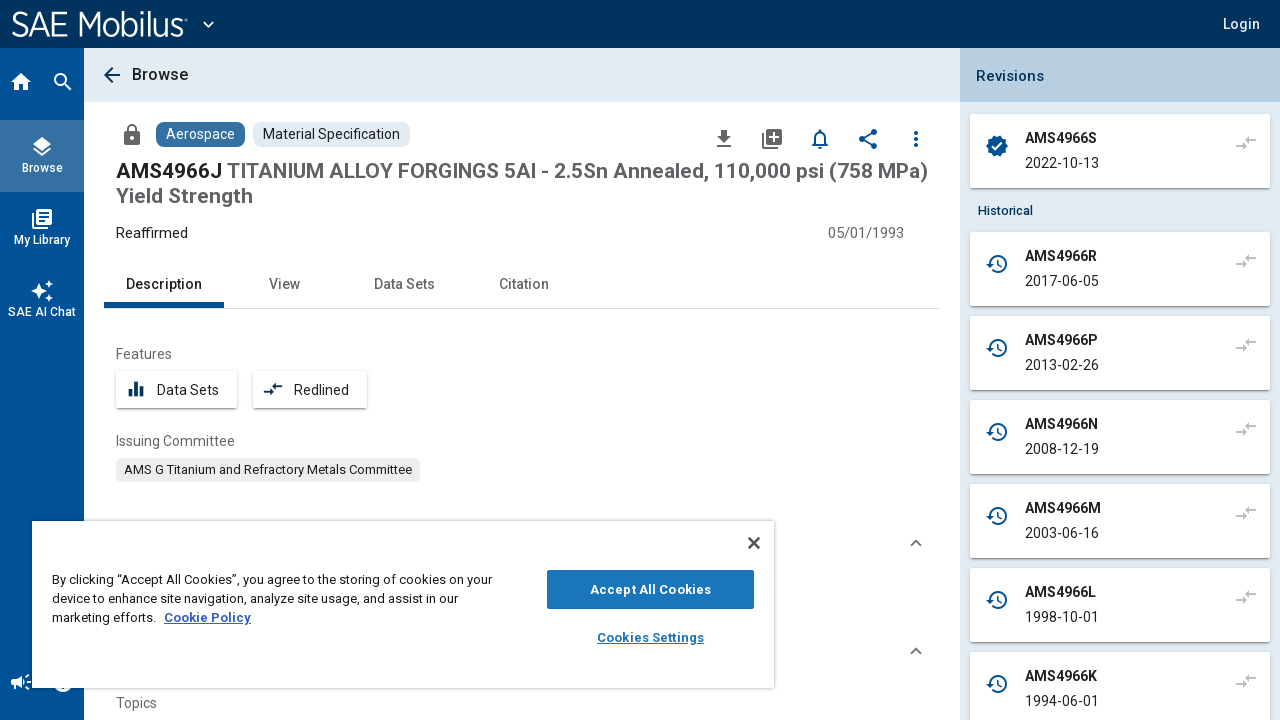

--- FILE ---
content_type: text/html; charset=utf-8
request_url: https://saemobilus.sae.org/standards/ams4966j-titanium-alloy-forgings-5al-25sn-annealed-110000-psi-758-mpa-yield-strength?
body_size: 20739
content:
<!DOCTYPE html><html lang="en" data-critters-container><head>
    <meta name="viewport" content="width=device-width, initial-scale=1">
    <meta charset="utf-8">
    <title>AMS4966J: TITANIUM ALLOY FORGINGS 5Al - 2.5Sn Annealed, 110,000 psi (758 MPa) Yield Strength - Material Specification</title>
    <base href="/">
    <meta name="format-detection" content="telephone=no">
    <!-- Google Tag Manager -->
    <script>
      (function (w, d, s, l, i) {
        w[l] = w[l] || [];
        w[l].push({ 'gtm.start': new Date().getTime(), event: 'gtm.js' });
        var f = d.getElementsByTagName(s)[0],
          j = d.createElement(s),
          dl = l != 'dataLayer' ? '&l=' + l : '';
        j.async = true;
        j.src = 'https://www.googletagmanager.com/gtm.js?id=' + i + dl;
        f.parentNode.insertBefore(j, f);
      })(window, document, 'script', 'dataLayer', 'GTM-M26SM82');
    </script>
    <!-- End Google Tag Manager -->
    <link rel="icon" type="image/x-icon" href="favicon.ico">
    <script defer src="assets/scripts/browser-support-alerts.js"></script>
    <link rel="dns-prefetch" href="https://gpfb.sae.org/fonts">
    <link rel="preload" href="https://gpfb.sae.org/fonts/css?family=Roboto:300,400,400i,500,500i,700&amp;display=swap" as="style">
    <link href="https://gpfb.sae.org/fonts/css?family=Roboto:300,400,400i,500,500i,700&amp;display=swap" rel="stylesheet">
    <script async src="https://badge.dimensions.ai/badge.js" charset="utf-8"></script>
    <style>
      /* fallback */
      @font-face {
        font-family: 'Material Icons';
        font-style: normal;
        font-weight: 400;
        src: url('./assets/fonts/material-font.woff2') format('woff2');
      }

      .material-icons {
        font-family: 'Material Icons';
        font-weight: normal;
        font-style: normal;
        font-size: 24px;
        line-height: 1;
        letter-spacing: normal;
        text-transform: none;
        display: inline-block;
        white-space: nowrap;
        word-wrap: normal;
        direction: ltr;
        -webkit-font-feature-settings: 'liga';
        -webkit-font-smoothing: antialiased;
      }
    </style>
  <style>html{--mat-badge-text-font:Roboto, "Helvetica Neue", sans-serif;--mat-badge-text-size:12px;--mat-badge-text-weight:600;--mat-badge-small-size-text-size:9px;--mat-badge-large-size-text-size:24px}html{--mat-bottom-sheet-container-text-font:Roboto, "Helvetica Neue", sans-serif;--mat-bottom-sheet-container-text-line-height:20px;--mat-bottom-sheet-container-text-size:14px;--mat-bottom-sheet-container-text-tracking:normal;--mat-bottom-sheet-container-text-weight:400}html{--mat-legacy-button-toggle-text-font:Roboto, "Helvetica Neue", sans-serif;--mat-standard-button-toggle-text-font:Roboto, "Helvetica Neue", sans-serif}html{--mat-datepicker-calendar-text-font:Roboto, "Helvetica Neue", sans-serif;--mat-datepicker-calendar-text-size:13px;--mat-datepicker-calendar-body-label-text-size:14px;--mat-datepicker-calendar-body-label-text-weight:500;--mat-datepicker-calendar-period-button-text-size:14px;--mat-datepicker-calendar-period-button-text-weight:500;--mat-datepicker-calendar-header-text-size:11px;--mat-datepicker-calendar-header-text-weight:400}html{--mat-expansion-header-text-font:Roboto, "Helvetica Neue", sans-serif;--mat-expansion-header-text-size:15px;--mat-expansion-header-text-weight:400;--mat-expansion-header-text-line-height:inherit;--mat-expansion-header-text-tracking:inherit;--mat-expansion-container-text-font:Roboto, "Helvetica Neue", sans-serif;--mat-expansion-container-text-line-height:20px;--mat-expansion-container-text-size:14px;--mat-expansion-container-text-tracking:normal;--mat-expansion-container-text-weight:400}html{--mat-grid-list-tile-header-primary-text-size:14px;--mat-grid-list-tile-header-secondary-text-size:12px;--mat-grid-list-tile-footer-primary-text-size:14px;--mat-grid-list-tile-footer-secondary-text-size:12px}html{--mat-stepper-container-text-font:Roboto, "Helvetica Neue", sans-serif;--mat-stepper-header-label-text-font:Roboto, "Helvetica Neue", sans-serif;--mat-stepper-header-label-text-size:14px;--mat-stepper-header-label-text-weight:400;--mat-stepper-header-error-state-label-text-size:14px;--mat-stepper-header-selected-state-label-text-size:14px;--mat-stepper-header-selected-state-label-text-weight:500}html{--mat-toolbar-title-text-font:Roboto, "Helvetica Neue", sans-serif;--mat-toolbar-title-text-line-height:32px;--mat-toolbar-title-text-size:20px;--mat-toolbar-title-text-tracking:normal;--mat-toolbar-title-text-weight:500}html,body{height:100%;margin:0}#loader-image{margin-top:100px;max-width:100%}#loader-text{font:2em Roboto,sans-serif;color:#fff!important;margin:0;padding:50px 0 40px}#loader-container{background-color:#103966;width:100%;height:100vh;color:#fff;text-align:center}#loading{display:inline-block;width:50px;height:50px;border:3px solid rgba(255,255,255,.3);border-radius:50%;border-top-color:#fff;animation:spin 1s ease-in-out infinite;-webkit-animation:spin 1s ease-in-out infinite}@keyframes spin{to{-webkit-transform:rotate(360deg)}}html{--mat-badge-background-color:#005195;--mat-badge-text-color:white;--mat-badge-disabled-state-background-color:#b9b9b9;--mat-badge-disabled-state-text-color:rgba(0, 0, 0, .38)}html{--mat-bottom-sheet-container-text-color:rgba(0, 0, 0, .87);--mat-bottom-sheet-container-background-color:white}html{--mat-legacy-button-toggle-text-color:rgba(0, 0, 0, .38);--mat-legacy-button-toggle-state-layer-color:rgba(0, 0, 0, .12);--mat-legacy-button-toggle-selected-state-text-color:rgba(0, 0, 0, .54);--mat-legacy-button-toggle-selected-state-background-color:#e0e0e0;--mat-legacy-button-toggle-disabled-state-text-color:rgba(0, 0, 0, .26);--mat-legacy-button-toggle-disabled-state-background-color:#eeeeee;--mat-legacy-button-toggle-disabled-selected-state-background-color:#bdbdbd;--mat-standard-button-toggle-text-color:rgba(0, 0, 0, .87);--mat-standard-button-toggle-background-color:white;--mat-standard-button-toggle-state-layer-color:black;--mat-standard-button-toggle-selected-state-background-color:#e0e0e0;--mat-standard-button-toggle-selected-state-text-color:rgba(0, 0, 0, .87);--mat-standard-button-toggle-disabled-state-text-color:rgba(0, 0, 0, .26);--mat-standard-button-toggle-disabled-state-background-color:white;--mat-standard-button-toggle-disabled-selected-state-text-color:rgba(0, 0, 0, .87);--mat-standard-button-toggle-disabled-selected-state-background-color:#bdbdbd;--mat-standard-button-toggle-divider-color:#e0e0e0}html{--mat-standard-button-toggle-height:48px}html{--mat-datepicker-calendar-date-selected-state-text-color:white;--mat-datepicker-calendar-date-selected-state-background-color:#005195;--mat-datepicker-calendar-date-selected-disabled-state-background-color:rgba(0, 81, 149, .4);--mat-datepicker-calendar-date-today-selected-state-outline-color:white;--mat-datepicker-calendar-date-focus-state-background-color:rgba(0, 81, 149, .3);--mat-datepicker-calendar-date-hover-state-background-color:rgba(0, 81, 149, .3);--mat-datepicker-toggle-active-state-icon-color:#005195;--mat-datepicker-calendar-date-in-range-state-background-color:rgba(0, 81, 149, .2);--mat-datepicker-calendar-date-in-comparison-range-state-background-color:rgba(249, 171, 0, .2);--mat-datepicker-calendar-date-in-overlap-range-state-background-color:#a8dab5;--mat-datepicker-calendar-date-in-overlap-range-selected-state-background-color:#46a35e;--mat-datepicker-toggle-icon-color:rgba(0, 0, 0, .54);--mat-datepicker-calendar-body-label-text-color:rgba(0, 0, 0, .54);--mat-datepicker-calendar-period-button-icon-color:rgba(0, 0, 0, .54);--mat-datepicker-calendar-navigation-button-icon-color:rgba(0, 0, 0, .54);--mat-datepicker-calendar-header-divider-color:rgba(0, 0, 0, .12);--mat-datepicker-calendar-header-text-color:rgba(0, 0, 0, .54);--mat-datepicker-calendar-date-today-outline-color:rgba(0, 0, 0, .38);--mat-datepicker-calendar-date-today-disabled-state-outline-color:rgba(0, 0, 0, .18);--mat-datepicker-calendar-date-text-color:rgba(0, 0, 0, .87);--mat-datepicker-calendar-date-outline-color:transparent;--mat-datepicker-calendar-date-disabled-state-text-color:rgba(0, 0, 0, .38);--mat-datepicker-calendar-date-preview-state-outline-color:rgba(0, 0, 0, .24);--mat-datepicker-range-input-separator-color:rgba(0, 0, 0, .87);--mat-datepicker-range-input-disabled-state-separator-color:rgba(0, 0, 0, .38);--mat-datepicker-range-input-disabled-state-text-color:rgba(0, 0, 0, .38);--mat-datepicker-calendar-container-background-color:white;--mat-datepicker-calendar-container-text-color:rgba(0, 0, 0, .87)}html{--mat-divider-color:rgba(0, 0, 0, .12)}html{--mat-expansion-container-background-color:white;--mat-expansion-container-text-color:rgba(0, 0, 0, .87);--mat-expansion-actions-divider-color:rgba(0, 0, 0, .12);--mat-expansion-header-hover-state-layer-color:rgba(0, 0, 0, .04);--mat-expansion-header-focus-state-layer-color:rgba(0, 0, 0, .04);--mat-expansion-header-disabled-state-text-color:rgba(0, 0, 0, .26);--mat-expansion-header-text-color:rgba(0, 0, 0, .87);--mat-expansion-header-description-color:rgba(0, 0, 0, .54);--mat-expansion-header-indicator-color:rgba(0, 0, 0, .54)}html{--mat-expansion-header-collapsed-state-height:48px;--mat-expansion-header-expanded-state-height:64px}html{--mat-icon-color:inherit}html{--mat-sidenav-container-divider-color:rgba(0, 0, 0, .12);--mat-sidenav-container-background-color:white;--mat-sidenav-container-text-color:rgba(0, 0, 0, .87);--mat-sidenav-content-background-color:#fafafa;--mat-sidenav-content-text-color:rgba(0, 0, 0, .87);--mat-sidenav-scrim-color:rgba(0, 0, 0, .6)}html{--mat-stepper-header-icon-foreground-color:white;--mat-stepper-header-selected-state-icon-background-color:#005195;--mat-stepper-header-selected-state-icon-foreground-color:white;--mat-stepper-header-done-state-icon-background-color:#005195;--mat-stepper-header-done-state-icon-foreground-color:white;--mat-stepper-header-edit-state-icon-background-color:#005195;--mat-stepper-header-edit-state-icon-foreground-color:white;--mat-stepper-container-color:white;--mat-stepper-line-color:rgba(0, 0, 0, .12);--mat-stepper-header-hover-state-layer-color:rgba(0, 0, 0, .04);--mat-stepper-header-focus-state-layer-color:rgba(0, 0, 0, .04);--mat-stepper-header-label-text-color:rgba(0, 0, 0, .54);--mat-stepper-header-optional-label-text-color:rgba(0, 0, 0, .54);--mat-stepper-header-selected-state-label-text-color:rgba(0, 0, 0, .87);--mat-stepper-header-error-state-label-text-color:#ea7125;--mat-stepper-header-icon-background-color:rgba(0, 0, 0, .54);--mat-stepper-header-error-state-icon-foreground-color:#ea7125;--mat-stepper-header-error-state-icon-background-color:transparent}html{--mat-stepper-header-height:72px}html{--mat-toolbar-container-background-color:whitesmoke;--mat-toolbar-container-text-color:rgba(0, 0, 0, .87)}html{--mat-toolbar-standard-height:64px;--mat-toolbar-mobile-height:56px}</style><style>html{--mat-badge-text-font: Roboto, "Helvetica Neue", sans-serif;--mat-badge-text-size: 12px;--mat-badge-text-weight: 600;--mat-badge-small-size-text-size: 9px;--mat-badge-large-size-text-size: 24px}html{--mat-bottom-sheet-container-text-font: Roboto, "Helvetica Neue", sans-serif;--mat-bottom-sheet-container-text-line-height: 20px;--mat-bottom-sheet-container-text-size: 14px;--mat-bottom-sheet-container-text-tracking: normal;--mat-bottom-sheet-container-text-weight: 400}html{--mat-legacy-button-toggle-text-font: Roboto, "Helvetica Neue", sans-serif;--mat-standard-button-toggle-text-font: Roboto, "Helvetica Neue", sans-serif}html{--mat-datepicker-calendar-text-font: Roboto, "Helvetica Neue", sans-serif;--mat-datepicker-calendar-text-size: 13px;--mat-datepicker-calendar-body-label-text-size: 14px;--mat-datepicker-calendar-body-label-text-weight: 500;--mat-datepicker-calendar-period-button-text-size: 14px;--mat-datepicker-calendar-period-button-text-weight: 500;--mat-datepicker-calendar-header-text-size: 11px;--mat-datepicker-calendar-header-text-weight: 400}html{--mat-expansion-header-text-font: Roboto, "Helvetica Neue", sans-serif;--mat-expansion-header-text-size: 15px;--mat-expansion-header-text-weight: 400;--mat-expansion-header-text-line-height: inherit;--mat-expansion-header-text-tracking: inherit;--mat-expansion-container-text-font: Roboto, "Helvetica Neue", sans-serif;--mat-expansion-container-text-line-height: 20px;--mat-expansion-container-text-size: 14px;--mat-expansion-container-text-tracking: normal;--mat-expansion-container-text-weight: 400}html{--mat-grid-list-tile-header-primary-text-size: 14px;--mat-grid-list-tile-header-secondary-text-size: 12px;--mat-grid-list-tile-footer-primary-text-size: 14px;--mat-grid-list-tile-footer-secondary-text-size: 12px}html{--mat-stepper-container-text-font: Roboto, "Helvetica Neue", sans-serif;--mat-stepper-header-label-text-font: Roboto, "Helvetica Neue", sans-serif;--mat-stepper-header-label-text-size: 14px;--mat-stepper-header-label-text-weight: 400;--mat-stepper-header-error-state-label-text-size: 14px;--mat-stepper-header-selected-state-label-text-size: 14px;--mat-stepper-header-selected-state-label-text-weight: 500}html{--mat-toolbar-title-text-font: Roboto, "Helvetica Neue", sans-serif;--mat-toolbar-title-text-line-height: 32px;--mat-toolbar-title-text-size: 20px;--mat-toolbar-title-text-tracking: normal;--mat-toolbar-title-text-weight: 500}.mat-button,.mat-icon-button,.mat-mini-fab{font-family:Roboto,Helvetica Neue,sans-serif;font-size:14px;font-weight:500}.mat-card{font-family:Roboto,Helvetica Neue,sans-serif}.mat-card-title{font-size:24px;font-weight:500}.mat-card-header .mat-card-title{font-size:20px}.mat-chip{font-size:14px;font-weight:500}.mat-tab-link{font-family:Roboto,Helvetica Neue,sans-serif;font-size:14px;font-weight:500}.mat-list-item{font-family:Roboto,Helvetica Neue,sans-serif}.mat-list-base .mat-list-item{font-size:16px}.mat-ripple{overflow:hidden;position:relative}.mat-ripple:not(:empty){transform:translateZ(0)}.cdk-visually-hidden{border:0;clip:rect(0 0 0 0);height:1px;margin:-1px;overflow:hidden;padding:0;position:absolute;width:1px;white-space:nowrap;outline:0;-webkit-appearance:none;-moz-appearance:none;left:0}.mat-focus-indicator{position:relative}.mat-focus-indicator:before{top:0;left:0;right:0;bottom:0;position:absolute;box-sizing:border-box;pointer-events:none;display:var(--mat-focus-indicator-display, none);border:var(--mat-focus-indicator-border-width, 3px) var(--mat-focus-indicator-border-style, solid) var(--mat-focus-indicator-border-color, transparent);border-radius:var(--mat-focus-indicator-border-radius, 4px)}.mat-focus-indicator:focus:before{content:""}.icon-arrow-collapse-right:before{content:"\e900"}html,body{height:100%;margin:0}.mat-button,.mat-icon-button{color:inherit;background:transparent}.mat-icon-button.mat-primary{color:#005195}.mat-icon-button.mat-primary.mat-button-disabled,.mat-icon-button.mat-button-disabled.mat-button-disabled{color:#00000042}.mat-icon-button.mat-primary .mat-button-focus-overlay{background-color:#005195}.mat-icon-button.mat-button-disabled .mat-button-focus-overlay{background-color:transparent}.mat-button-focus-overlay{background:#000}.mat-mini-fab{color:#000000de;background-color:#fff}.mat-mini-fab.mat-accent{color:#fff}.mat-mini-fab.mat-accent{background-color:#1b76bb}.mat-mini-fab:not([class*=mat-elevation-z]){box-shadow:0 3px 5px -1px #0003,0 6px 10px #00000024,0 1px 18px #0000001f}.mat-mini-fab:not(.mat-button-disabled):active:not([class*=mat-elevation-z]){box-shadow:0 7px 8px -4px #0003,0 12px 17px 2px #00000024,0 5px 22px 4px #0000001f}.mat-elevation-z2{box-shadow:0 3px 1px -2px #0003,0 2px 2px #00000024,0 1px 5px #0000001f}.mat-elevation-z4{box-shadow:0 2px 4px -1px #0003,0 4px 5px #00000024,0 1px 10px #0000001f}.mat-card{background:#fff;color:#000000de}.mat-chip.mat-standard-chip{background-color:#e0e0e0;color:#000000de}.mat-chip.mat-standard-chip:not(.mat-chip-disabled):active{box-shadow:0 3px 3px -2px #0003,0 3px 4px #00000024,0 1px 8px #0000001f}.mat-chip.mat-standard-chip:after{background:#000}.mat-list-base .mat-list-item{color:#000000de}.mat-tab-nav-bar,.mat-tab-header{border-bottom:1px solid rgba(0,0,0,.12)}.mat-tab-link{color:#000000de}.mat-tab-header-pagination-chevron{border-color:#000000de}.mat-tab-header-pagination-disabled .mat-tab-header-pagination-chevron{border-color:#00000061}.mat-tab-nav-bar.mat-primary .mat-ink-bar{background-color:#005195}html{--mat-badge-background-color: #005195;--mat-badge-text-color: white;--mat-badge-disabled-state-background-color: #b9b9b9;--mat-badge-disabled-state-text-color: rgba(0, 0, 0, .38)}html{--mat-bottom-sheet-container-text-color: rgba(0, 0, 0, .87);--mat-bottom-sheet-container-background-color: white}html{--mat-legacy-button-toggle-text-color: rgba(0, 0, 0, .38);--mat-legacy-button-toggle-state-layer-color: rgba(0, 0, 0, .12);--mat-legacy-button-toggle-selected-state-text-color: rgba(0, 0, 0, .54);--mat-legacy-button-toggle-selected-state-background-color: #e0e0e0;--mat-legacy-button-toggle-disabled-state-text-color: rgba(0, 0, 0, .26);--mat-legacy-button-toggle-disabled-state-background-color: #eeeeee;--mat-legacy-button-toggle-disabled-selected-state-background-color: #bdbdbd;--mat-standard-button-toggle-text-color: rgba(0, 0, 0, .87);--mat-standard-button-toggle-background-color: white;--mat-standard-button-toggle-state-layer-color: black;--mat-standard-button-toggle-selected-state-background-color: #e0e0e0;--mat-standard-button-toggle-selected-state-text-color: rgba(0, 0, 0, .87);--mat-standard-button-toggle-disabled-state-text-color: rgba(0, 0, 0, .26);--mat-standard-button-toggle-disabled-state-background-color: white;--mat-standard-button-toggle-disabled-selected-state-text-color: rgba(0, 0, 0, .87);--mat-standard-button-toggle-disabled-selected-state-background-color: #bdbdbd;--mat-standard-button-toggle-divider-color: #e0e0e0}html{--mat-standard-button-toggle-height: 48px}html{--mat-datepicker-calendar-date-selected-state-text-color: white;--mat-datepicker-calendar-date-selected-state-background-color: #005195;--mat-datepicker-calendar-date-selected-disabled-state-background-color: rgba(0, 81, 149, .4);--mat-datepicker-calendar-date-today-selected-state-outline-color: white;--mat-datepicker-calendar-date-focus-state-background-color: rgba(0, 81, 149, .3);--mat-datepicker-calendar-date-hover-state-background-color: rgba(0, 81, 149, .3);--mat-datepicker-toggle-active-state-icon-color: #005195;--mat-datepicker-calendar-date-in-range-state-background-color: rgba(0, 81, 149, .2);--mat-datepicker-calendar-date-in-comparison-range-state-background-color: rgba(249, 171, 0, .2);--mat-datepicker-calendar-date-in-overlap-range-state-background-color: #a8dab5;--mat-datepicker-calendar-date-in-overlap-range-selected-state-background-color: #46a35e;--mat-datepicker-toggle-icon-color: rgba(0, 0, 0, .54);--mat-datepicker-calendar-body-label-text-color: rgba(0, 0, 0, .54);--mat-datepicker-calendar-period-button-icon-color: rgba(0, 0, 0, .54);--mat-datepicker-calendar-navigation-button-icon-color: rgba(0, 0, 0, .54);--mat-datepicker-calendar-header-divider-color: rgba(0, 0, 0, .12);--mat-datepicker-calendar-header-text-color: rgba(0, 0, 0, .54);--mat-datepicker-calendar-date-today-outline-color: rgba(0, 0, 0, .38);--mat-datepicker-calendar-date-today-disabled-state-outline-color: rgba(0, 0, 0, .18);--mat-datepicker-calendar-date-text-color: rgba(0, 0, 0, .87);--mat-datepicker-calendar-date-outline-color: transparent;--mat-datepicker-calendar-date-disabled-state-text-color: rgba(0, 0, 0, .38);--mat-datepicker-calendar-date-preview-state-outline-color: rgba(0, 0, 0, .24);--mat-datepicker-range-input-separator-color: rgba(0, 0, 0, .87);--mat-datepicker-range-input-disabled-state-separator-color: rgba(0, 0, 0, .38);--mat-datepicker-range-input-disabled-state-text-color: rgba(0, 0, 0, .38);--mat-datepicker-calendar-container-background-color: white;--mat-datepicker-calendar-container-text-color: rgba(0, 0, 0, .87)}html{--mat-divider-color: rgba(0, 0, 0, .12)}html{--mat-expansion-container-background-color: white;--mat-expansion-container-text-color: rgba(0, 0, 0, .87);--mat-expansion-actions-divider-color: rgba(0, 0, 0, .12);--mat-expansion-header-hover-state-layer-color: rgba(0, 0, 0, .04);--mat-expansion-header-focus-state-layer-color: rgba(0, 0, 0, .04);--mat-expansion-header-disabled-state-text-color: rgba(0, 0, 0, .26);--mat-expansion-header-text-color: rgba(0, 0, 0, .87);--mat-expansion-header-description-color: rgba(0, 0, 0, .54);--mat-expansion-header-indicator-color: rgba(0, 0, 0, .54)}html{--mat-expansion-header-collapsed-state-height: 48px;--mat-expansion-header-expanded-state-height: 64px}html{--mat-icon-color: inherit}.mat-icon.mat-primary{--mat-icon-color: #005195}html{--mat-sidenav-container-divider-color: rgba(0, 0, 0, .12);--mat-sidenav-container-background-color: white;--mat-sidenav-container-text-color: rgba(0, 0, 0, .87);--mat-sidenav-content-background-color: #fafafa;--mat-sidenav-content-text-color: rgba(0, 0, 0, .87);--mat-sidenav-scrim-color: rgba(0, 0, 0, .6)}html{--mat-stepper-header-icon-foreground-color: white;--mat-stepper-header-selected-state-icon-background-color: #005195;--mat-stepper-header-selected-state-icon-foreground-color: white;--mat-stepper-header-done-state-icon-background-color: #005195;--mat-stepper-header-done-state-icon-foreground-color: white;--mat-stepper-header-edit-state-icon-background-color: #005195;--mat-stepper-header-edit-state-icon-foreground-color: white;--mat-stepper-container-color: white;--mat-stepper-line-color: rgba(0, 0, 0, .12);--mat-stepper-header-hover-state-layer-color: rgba(0, 0, 0, .04);--mat-stepper-header-focus-state-layer-color: rgba(0, 0, 0, .04);--mat-stepper-header-label-text-color: rgba(0, 0, 0, .54);--mat-stepper-header-optional-label-text-color: rgba(0, 0, 0, .54);--mat-stepper-header-selected-state-label-text-color: rgba(0, 0, 0, .87);--mat-stepper-header-error-state-label-text-color: #ea7125;--mat-stepper-header-icon-background-color: rgba(0, 0, 0, .54);--mat-stepper-header-error-state-icon-foreground-color: #ea7125;--mat-stepper-header-error-state-icon-background-color: transparent}html{--mat-stepper-header-height: 72px}html{--mat-toolbar-container-background-color: whitesmoke;--mat-toolbar-container-text-color: rgba(0, 0, 0, .87)}html{--mat-toolbar-standard-height: 64px;--mat-toolbar-mobile-height: 56px}.sae-theme button.mat-mini-fab:hover{transition:box-shadow .28s cubic-bezier(.4,0,.2,1);box-shadow:0 3px 3px -2px #0003,0 3px 4px #00000024,0 1px 8px #0000001f}
</style><link rel="stylesheet" href="styles.09887f8520689a24.css" media="print" onload="this.media='all'"><noscript><link rel="stylesheet" href="styles.09887f8520689a24.css" media="all"></noscript><style ng-app-id="ng">.mat-button .mat-button-focus-overlay,.mat-icon-button .mat-button-focus-overlay{opacity:0}.mat-button:hover:not(.mat-button-disabled) .mat-button-focus-overlay,.mat-stroked-button:hover:not(.mat-button-disabled) .mat-button-focus-overlay{opacity:.04}@media(hover: none){.mat-button:hover:not(.mat-button-disabled) .mat-button-focus-overlay,.mat-stroked-button:hover:not(.mat-button-disabled) .mat-button-focus-overlay{opacity:0}}.mat-button,.mat-icon-button,.mat-stroked-button,.mat-flat-button{box-sizing:border-box;position:relative;-webkit-user-select:none;user-select:none;cursor:pointer;outline:none;border:none;-webkit-tap-highlight-color:rgba(0,0,0,0);display:inline-block;white-space:nowrap;text-decoration:none;vertical-align:baseline;text-align:center;margin:0;min-width:64px;line-height:36px;padding:0 16px;border-radius:4px;overflow:visible}.mat-button::-moz-focus-inner,.mat-icon-button::-moz-focus-inner,.mat-stroked-button::-moz-focus-inner,.mat-flat-button::-moz-focus-inner{border:0}.mat-button.mat-button-disabled,.mat-icon-button.mat-button-disabled,.mat-stroked-button.mat-button-disabled,.mat-flat-button.mat-button-disabled{cursor:default}.mat-button.cdk-keyboard-focused .mat-button-focus-overlay,.mat-button.cdk-program-focused .mat-button-focus-overlay,.mat-icon-button.cdk-keyboard-focused .mat-button-focus-overlay,.mat-icon-button.cdk-program-focused .mat-button-focus-overlay,.mat-stroked-button.cdk-keyboard-focused .mat-button-focus-overlay,.mat-stroked-button.cdk-program-focused .mat-button-focus-overlay,.mat-flat-button.cdk-keyboard-focused .mat-button-focus-overlay,.mat-flat-button.cdk-program-focused .mat-button-focus-overlay{opacity:.12}.mat-button::-moz-focus-inner,.mat-icon-button::-moz-focus-inner,.mat-stroked-button::-moz-focus-inner,.mat-flat-button::-moz-focus-inner{border:0}.mat-raised-button{box-sizing:border-box;position:relative;-webkit-user-select:none;user-select:none;cursor:pointer;outline:none;border:none;-webkit-tap-highlight-color:rgba(0,0,0,0);display:inline-block;white-space:nowrap;text-decoration:none;vertical-align:baseline;text-align:center;margin:0;min-width:64px;line-height:36px;padding:0 16px;border-radius:4px;overflow:visible;transform:translate3d(0, 0, 0);transition:background 400ms cubic-bezier(0.25, 0.8, 0.25, 1),box-shadow 280ms cubic-bezier(0.4, 0, 0.2, 1)}.mat-raised-button::-moz-focus-inner{border:0}.mat-raised-button.mat-button-disabled{cursor:default}.mat-raised-button.cdk-keyboard-focused .mat-button-focus-overlay,.mat-raised-button.cdk-program-focused .mat-button-focus-overlay{opacity:.12}.mat-raised-button::-moz-focus-inner{border:0}.mat-raised-button._mat-animation-noopable{transition:none !important;animation:none !important}.mat-stroked-button{border:1px solid currentColor;padding:0 15px;line-height:34px}.mat-stroked-button .mat-button-ripple.mat-ripple,.mat-stroked-button .mat-button-focus-overlay{top:-1px;left:-1px;right:-1px;bottom:-1px}.mat-fab{box-sizing:border-box;position:relative;-webkit-user-select:none;user-select:none;cursor:pointer;outline:none;border:none;-webkit-tap-highlight-color:rgba(0,0,0,0);display:inline-block;white-space:nowrap;text-decoration:none;vertical-align:baseline;text-align:center;margin:0;min-width:64px;line-height:36px;padding:0 16px;border-radius:4px;overflow:visible;transform:translate3d(0, 0, 0);transition:background 400ms cubic-bezier(0.25, 0.8, 0.25, 1),box-shadow 280ms cubic-bezier(0.4, 0, 0.2, 1);min-width:0;border-radius:50%;width:56px;height:56px;padding:0;flex-shrink:0}.mat-fab::-moz-focus-inner{border:0}.mat-fab.mat-button-disabled{cursor:default}.mat-fab.cdk-keyboard-focused .mat-button-focus-overlay,.mat-fab.cdk-program-focused .mat-button-focus-overlay{opacity:.12}.mat-fab::-moz-focus-inner{border:0}.mat-fab._mat-animation-noopable{transition:none !important;animation:none !important}.mat-fab .mat-button-wrapper{padding:16px 0;display:inline-block;line-height:24px}.mat-mini-fab{box-sizing:border-box;position:relative;-webkit-user-select:none;user-select:none;cursor:pointer;outline:none;border:none;-webkit-tap-highlight-color:rgba(0,0,0,0);display:inline-block;white-space:nowrap;text-decoration:none;vertical-align:baseline;text-align:center;margin:0;min-width:64px;line-height:36px;padding:0 16px;border-radius:4px;overflow:visible;transform:translate3d(0, 0, 0);transition:background 400ms cubic-bezier(0.25, 0.8, 0.25, 1),box-shadow 280ms cubic-bezier(0.4, 0, 0.2, 1);min-width:0;border-radius:50%;width:40px;height:40px;padding:0;flex-shrink:0}.mat-mini-fab::-moz-focus-inner{border:0}.mat-mini-fab.mat-button-disabled{cursor:default}.mat-mini-fab.cdk-keyboard-focused .mat-button-focus-overlay,.mat-mini-fab.cdk-program-focused .mat-button-focus-overlay{opacity:.12}.mat-mini-fab::-moz-focus-inner{border:0}.mat-mini-fab._mat-animation-noopable{transition:none !important;animation:none !important}.mat-mini-fab .mat-button-wrapper{padding:8px 0;display:inline-block;line-height:24px}.mat-icon-button{padding:0;min-width:0;width:40px;height:40px;flex-shrink:0;line-height:40px;border-radius:50%}.mat-icon-button i,.mat-icon-button .mat-icon{line-height:24px}.mat-button-ripple.mat-ripple,.mat-button-focus-overlay{top:0;left:0;right:0;bottom:0;position:absolute;pointer-events:none;border-radius:inherit}.mat-button-ripple.mat-ripple:not(:empty){transform:translateZ(0)}.mat-button-focus-overlay{opacity:0;transition:opacity 200ms cubic-bezier(0.35, 0, 0.25, 1),background-color 200ms cubic-bezier(0.35, 0, 0.25, 1)}._mat-animation-noopable .mat-button-focus-overlay{transition:none}.mat-button-ripple-round{border-radius:50%;z-index:1}.mat-button .mat-button-wrapper>*,.mat-flat-button .mat-button-wrapper>*,.mat-stroked-button .mat-button-wrapper>*,.mat-raised-button .mat-button-wrapper>*,.mat-icon-button .mat-button-wrapper>*,.mat-fab .mat-button-wrapper>*,.mat-mini-fab .mat-button-wrapper>*{vertical-align:middle}.mat-form-field:not(.mat-form-field-appearance-legacy) .mat-form-field-prefix .mat-icon-button,.mat-form-field:not(.mat-form-field-appearance-legacy) .mat-form-field-suffix .mat-icon-button{display:inline-flex;justify-content:center;align-items:center;font-size:inherit;width:2.5em;height:2.5em}.mat-flat-button::before,.mat-raised-button::before,.mat-fab::before,.mat-mini-fab::before{margin:calc(calc(var(--mat-focus-indicator-border-width, 3px) + 2px) * -1)}.mat-stroked-button::before{margin:calc(calc(var(--mat-focus-indicator-border-width, 3px) + 3px) * -1)}.cdk-high-contrast-active .mat-button,.cdk-high-contrast-active .mat-flat-button,.cdk-high-contrast-active .mat-raised-button,.cdk-high-contrast-active .mat-icon-button,.cdk-high-contrast-active .mat-fab,.cdk-high-contrast-active .mat-mini-fab{outline:solid 1px}.mat-datepicker-toggle .mat-mdc-button-base{width:40px;height:40px;padding:8px 0}.mat-datepicker-actions .mat-button-base+.mat-button-base{margin-left:8px}[dir=rtl] .mat-datepicker-actions .mat-button-base+.mat-button-base{margin-left:0;margin-right:8px}</style><style ng-app-id="ng">mat-icon,mat-icon.mat-primary,mat-icon.mat-accent,mat-icon.mat-warn{color:var(--mat-icon-color)}.mat-icon{-webkit-user-select:none;user-select:none;background-repeat:no-repeat;display:inline-block;fill:currentColor;height:24px;width:24px;overflow:hidden}.mat-icon.mat-icon-inline{font-size:inherit;height:inherit;line-height:inherit;width:inherit}.mat-icon.mat-ligature-font[fontIcon]::before{content:attr(fontIcon)}[dir=rtl] .mat-icon-rtl-mirror{transform:scale(-1, 1)}.mat-form-field:not(.mat-form-field-appearance-legacy) .mat-form-field-prefix .mat-icon,.mat-form-field:not(.mat-form-field-appearance-legacy) .mat-form-field-suffix .mat-icon{display:block}.mat-form-field:not(.mat-form-field-appearance-legacy) .mat-form-field-prefix .mat-icon-button .mat-icon,.mat-form-field:not(.mat-form-field-appearance-legacy) .mat-form-field-suffix .mat-icon-button .mat-icon{margin:auto}</style><style ng-app-id="ng">.mat-toolbar{background:var(--mat-toolbar-container-background-color);color:var(--mat-toolbar-container-text-color)}.mat-toolbar,.mat-toolbar h1,.mat-toolbar h2,.mat-toolbar h3,.mat-toolbar h4,.mat-toolbar h5,.mat-toolbar h6{font-family:var(--mat-toolbar-title-text-font);font-size:var(--mat-toolbar-title-text-size);line-height:var(--mat-toolbar-title-text-line-height);font-weight:var(--mat-toolbar-title-text-weight);letter-spacing:var(--mat-toolbar-title-text-tracking);margin:0}.cdk-high-contrast-active .mat-toolbar{outline:solid 1px}.mat-toolbar .mat-form-field-underline,.mat-toolbar .mat-form-field-ripple,.mat-toolbar .mat-focused .mat-form-field-ripple{background-color:currentColor}.mat-toolbar .mat-form-field-label,.mat-toolbar .mat-focused .mat-form-field-label,.mat-toolbar .mat-select-value,.mat-toolbar .mat-select-arrow,.mat-toolbar .mat-form-field.mat-focused .mat-select-arrow{color:inherit}.mat-toolbar .mat-input-element{caret-color:currentColor}.mat-toolbar .mat-mdc-button-base.mat-mdc-button-base.mat-unthemed{--mdc-text-button-label-text-color: inherit;--mdc-outlined-button-label-text-color: inherit}.mat-toolbar-row,.mat-toolbar-single-row{display:flex;box-sizing:border-box;padding:0 16px;width:100%;flex-direction:row;align-items:center;white-space:nowrap;height:var(--mat-toolbar-standard-height)}@media(max-width: 599px){.mat-toolbar-row,.mat-toolbar-single-row{height:var(--mat-toolbar-mobile-height)}}.mat-toolbar-multiple-rows{display:flex;box-sizing:border-box;flex-direction:column;width:100%;min-height:var(--mat-toolbar-standard-height)}@media(max-width: 599px){.mat-toolbar-multiple-rows{min-height:var(--mat-toolbar-mobile-height)}}</style><style ng-app-id="ng">.si-svg[_ngcontent-ng-c2118175254]{max-height:2.5rem}</style><style ng-app-id="ng">mat-menu{display:none}.mat-menu-panel{min-width:112px;max-width:280px;overflow:auto;-webkit-overflow-scrolling:touch;max-height:calc(100vh - 48px);border-radius:4px;outline:0;min-height:64px;position:relative}.mat-menu-panel.ng-animating{pointer-events:none}.cdk-high-contrast-active .mat-menu-panel{outline:solid 1px}.mat-menu-content:not(:empty){padding-top:8px;padding-bottom:8px}.mat-menu-item{-webkit-user-select:none;user-select:none;cursor:pointer;outline:none;border:none;-webkit-tap-highlight-color:rgba(0,0,0,0);white-space:nowrap;overflow:hidden;text-overflow:ellipsis;display:block;line-height:48px;height:48px;padding:0 16px;text-align:left;text-decoration:none;max-width:100%;position:relative}.mat-menu-item::-moz-focus-inner{border:0}.mat-menu-item[disabled]{cursor:default}[dir=rtl] .mat-menu-item{text-align:right}.mat-menu-item .mat-icon{margin-right:16px;vertical-align:middle}.mat-menu-item .mat-icon svg{vertical-align:top}[dir=rtl] .mat-menu-item .mat-icon{margin-left:16px;margin-right:0}.mat-menu-item[disabled]::after{display:block;position:absolute;content:"";top:0;left:0;bottom:0;right:0}.cdk-high-contrast-active .mat-menu-item{margin-top:1px}.mat-menu-item-submenu-trigger{padding-right:32px}[dir=rtl] .mat-menu-item-submenu-trigger{padding-right:16px;padding-left:32px}.mat-menu-submenu-icon{position:absolute;top:50%;right:16px;transform:translateY(-50%);width:5px;height:10px;fill:currentColor}[dir=rtl] .mat-menu-submenu-icon{right:auto;left:16px;transform:translateY(-50%) scaleX(-1)}.cdk-high-contrast-active .mat-menu-submenu-icon{fill:CanvasText}button.mat-menu-item{width:100%}.mat-menu-item .mat-menu-ripple{top:0;left:0;right:0;bottom:0;position:absolute;pointer-events:none}</style><style ng-app-id="ng">.si-menu-card.mat-menu-panel[_ngcontent-ng-c1685976198]{position:fixed!important}</style><style ng-app-id="ng">.mat-divider{--mat-divider-width:1px;display:block;margin:0;border-top-style:solid;border-top-color:var(--mat-divider-color);border-top-width:var(--mat-divider-width)}.mat-divider.mat-divider-vertical{border-top:0;border-right-style:solid;border-right-color:var(--mat-divider-color);border-right-width:var(--mat-divider-width)}.mat-divider.mat-divider-inset{margin-left:80px}[dir=rtl] .mat-divider.mat-divider-inset{margin-left:auto;margin-right:80px}</style><style ng-app-id="ng">.mat-card{transition:box-shadow 280ms cubic-bezier(0.4, 0, 0.2, 1);display:block;position:relative;padding:16px;border-radius:4px}.mat-card._mat-animation-noopable{transition:none !important;animation:none !important}.mat-card>.mat-divider-horizontal{position:absolute;left:0;width:100%}[dir=rtl] .mat-card>.mat-divider-horizontal{left:auto;right:0}.mat-card>.mat-divider-horizontal.mat-divider-inset{position:static;margin:0}[dir=rtl] .mat-card>.mat-divider-horizontal.mat-divider-inset{margin-right:0}.cdk-high-contrast-active .mat-card{outline:solid 1px}.mat-card-actions,.mat-card-subtitle,.mat-card-content{display:block;margin-bottom:16px}.mat-card-title{display:block;margin-bottom:8px}.mat-card-actions{margin-left:-8px;margin-right:-8px;padding:8px 0}.mat-card-actions-align-end{display:flex;justify-content:flex-end}.mat-card-image{width:calc(100% + 32px);margin:0 -16px 16px -16px;display:block;overflow:hidden}.mat-card-image img{width:100%}.mat-card-footer{display:block;margin:0 -16px -16px -16px}.mat-card-actions .mat-button,.mat-card-actions .mat-raised-button,.mat-card-actions .mat-stroked-button{margin:0 8px}.mat-card-header{display:flex;flex-direction:row}.mat-card-header .mat-card-title{margin-bottom:12px}.mat-card-header-text{margin:0 16px}.mat-card-avatar{height:40px;width:40px;border-radius:50%;flex-shrink:0;object-fit:cover}.mat-card-title-group{display:flex;justify-content:space-between}.mat-card-sm-image{width:80px;height:80px}.mat-card-md-image{width:112px;height:112px}.mat-card-lg-image{width:152px;height:152px}.mat-card-xl-image{width:240px;height:240px;margin:-8px}.mat-card-title-group>.mat-card-xl-image{margin:-8px 0 8px}@media(max-width: 599px){.mat-card-title-group{margin:0}.mat-card-xl-image{margin-left:0;margin-right:0}}.mat-card>:first-child,.mat-card-content>:first-child{margin-top:0}.mat-card>:last-child:not(.mat-card-footer),.mat-card-content>:last-child:not(.mat-card-footer){margin-bottom:0}.mat-card-image:first-child{margin-top:-16px;border-top-left-radius:inherit;border-top-right-radius:inherit}.mat-card>.mat-card-actions:last-child{margin-bottom:-8px;padding-bottom:0}.mat-card-actions:not(.mat-card-actions-align-end) .mat-button:first-child,.mat-card-actions:not(.mat-card-actions-align-end) .mat-raised-button:first-child,.mat-card-actions:not(.mat-card-actions-align-end) .mat-stroked-button:first-child{margin-left:0;margin-right:0}.mat-card-actions-align-end .mat-button:last-child,.mat-card-actions-align-end .mat-raised-button:last-child,.mat-card-actions-align-end .mat-stroked-button:last-child{margin-left:0;margin-right:0}.mat-card-title:not(:first-child),.mat-card-subtitle:not(:first-child){margin-top:-4px}.mat-card-header .mat-card-subtitle:not(:first-child){margin-top:-8px}.mat-card>.mat-card-xl-image:first-child{margin-top:-8px}.mat-card>.mat-card-xl-image:last-child{margin-bottom:-8px}</style><meta name="title" content="AMS4966J: TITANIUM ALLOY FORGINGS 5Al - 2.5Sn Annealed, 110,000 psi (758 MPa) Yield Strength - Material Specification"><meta name="description" content="&lt;div class=&quot;section abstract&quot;&gt;


&lt;div class=&quot;htmlview paragraph&quot;&gt;This specification covers a titanium alloy in the form of forgings and forging stock.&lt;/div&gt;&lt;/div&gt;"><style ng-app-id="ng">.mat-subheader{display:flex;box-sizing:border-box;padding:16px;align-items:center}.mat-list-base .mat-subheader{margin:0}button.mat-list-item,button.mat-list-option{padding:0;width:100%;background:none;color:inherit;border:none;outline:inherit;-webkit-tap-highlight-color:rgba(0,0,0,0);text-align:left}[dir=rtl] button.mat-list-item,[dir=rtl] button.mat-list-option{text-align:right}button.mat-list-item::-moz-focus-inner,button.mat-list-option::-moz-focus-inner{border:0}.mat-list-base{padding-top:8px;display:block;-webkit-tap-highlight-color:rgba(0,0,0,0)}.mat-list-base .mat-subheader{height:48px;line-height:16px}.mat-list-base .mat-subheader:first-child{margin-top:-8px}.mat-list-base .mat-list-item,.mat-list-base .mat-list-option{display:block;height:48px;-webkit-tap-highlight-color:rgba(0,0,0,0);width:100%;padding:0}.mat-list-base .mat-list-item .mat-list-item-content,.mat-list-base .mat-list-option .mat-list-item-content{display:flex;flex-direction:row;align-items:center;box-sizing:border-box;padding:0 16px;position:relative;height:inherit}.mat-list-base .mat-list-item .mat-list-item-content-reverse,.mat-list-base .mat-list-option .mat-list-item-content-reverse{display:flex;align-items:center;padding:0 16px;flex-direction:row-reverse;justify-content:space-around}.mat-list-base .mat-list-item .mat-list-item-ripple,.mat-list-base .mat-list-option .mat-list-item-ripple{display:block;top:0;left:0;right:0;bottom:0;position:absolute;pointer-events:none}.mat-list-base .mat-list-item.mat-list-item-with-avatar,.mat-list-base .mat-list-option.mat-list-item-with-avatar{height:56px}.mat-list-base .mat-list-item.mat-2-line,.mat-list-base .mat-list-option.mat-2-line{height:72px}.mat-list-base .mat-list-item.mat-3-line,.mat-list-base .mat-list-option.mat-3-line{height:88px}.mat-list-base .mat-list-item.mat-multi-line,.mat-list-base .mat-list-option.mat-multi-line{height:auto}.mat-list-base .mat-list-item.mat-multi-line .mat-list-item-content,.mat-list-base .mat-list-option.mat-multi-line .mat-list-item-content{padding-top:16px;padding-bottom:16px}.mat-list-base .mat-list-item .mat-list-text,.mat-list-base .mat-list-option .mat-list-text{display:flex;flex-direction:column;flex:auto;box-sizing:border-box;overflow:hidden;padding:0}.mat-list-base .mat-list-item .mat-list-text>*,.mat-list-base .mat-list-option .mat-list-text>*{margin:0;padding:0;font-weight:normal;font-size:inherit}.mat-list-base .mat-list-item .mat-list-text:empty,.mat-list-base .mat-list-option .mat-list-text:empty{display:none}.mat-list-base .mat-list-item.mat-list-item-with-avatar .mat-list-item-content .mat-list-text,.mat-list-base .mat-list-item.mat-list-option .mat-list-item-content .mat-list-text,.mat-list-base .mat-list-option.mat-list-item-with-avatar .mat-list-item-content .mat-list-text,.mat-list-base .mat-list-option.mat-list-option .mat-list-item-content .mat-list-text{padding-right:0;padding-left:16px}[dir=rtl] .mat-list-base .mat-list-item.mat-list-item-with-avatar .mat-list-item-content .mat-list-text,[dir=rtl] .mat-list-base .mat-list-item.mat-list-option .mat-list-item-content .mat-list-text,[dir=rtl] .mat-list-base .mat-list-option.mat-list-item-with-avatar .mat-list-item-content .mat-list-text,[dir=rtl] .mat-list-base .mat-list-option.mat-list-option .mat-list-item-content .mat-list-text{padding-right:16px;padding-left:0}.mat-list-base .mat-list-item.mat-list-item-with-avatar .mat-list-item-content-reverse .mat-list-text,.mat-list-base .mat-list-item.mat-list-option .mat-list-item-content-reverse .mat-list-text,.mat-list-base .mat-list-option.mat-list-item-with-avatar .mat-list-item-content-reverse .mat-list-text,.mat-list-base .mat-list-option.mat-list-option .mat-list-item-content-reverse .mat-list-text{padding-left:0;padding-right:16px}[dir=rtl] .mat-list-base .mat-list-item.mat-list-item-with-avatar .mat-list-item-content-reverse .mat-list-text,[dir=rtl] .mat-list-base .mat-list-item.mat-list-option .mat-list-item-content-reverse .mat-list-text,[dir=rtl] .mat-list-base .mat-list-option.mat-list-item-with-avatar .mat-list-item-content-reverse .mat-list-text,[dir=rtl] .mat-list-base .mat-list-option.mat-list-option .mat-list-item-content-reverse .mat-list-text{padding-right:0;padding-left:16px}.mat-list-base .mat-list-item.mat-list-item-with-avatar.mat-list-option .mat-list-item-content-reverse .mat-list-text,.mat-list-base .mat-list-item.mat-list-item-with-avatar.mat-list-option .mat-list-item-content .mat-list-text,.mat-list-base .mat-list-option.mat-list-item-with-avatar.mat-list-option .mat-list-item-content-reverse .mat-list-text,.mat-list-base .mat-list-option.mat-list-item-with-avatar.mat-list-option .mat-list-item-content .mat-list-text{padding-right:16px;padding-left:16px}.mat-list-base .mat-list-item .mat-list-avatar,.mat-list-base .mat-list-option .mat-list-avatar{flex-shrink:0;width:40px;height:40px;border-radius:50%;object-fit:cover}.mat-list-base .mat-list-item .mat-list-avatar~.mat-divider-inset,.mat-list-base .mat-list-option .mat-list-avatar~.mat-divider-inset{margin-left:72px;width:calc(100% - 72px)}[dir=rtl] .mat-list-base .mat-list-item .mat-list-avatar~.mat-divider-inset,[dir=rtl] .mat-list-base .mat-list-option .mat-list-avatar~.mat-divider-inset{margin-left:auto;margin-right:72px}.mat-list-base .mat-list-item .mat-list-icon,.mat-list-base .mat-list-option .mat-list-icon{flex-shrink:0;width:24px;height:24px;font-size:24px;box-sizing:content-box;border-radius:50%;padding:4px}.mat-list-base .mat-list-item .mat-list-icon~.mat-divider-inset,.mat-list-base .mat-list-option .mat-list-icon~.mat-divider-inset{margin-left:64px;width:calc(100% - 64px)}[dir=rtl] .mat-list-base .mat-list-item .mat-list-icon~.mat-divider-inset,[dir=rtl] .mat-list-base .mat-list-option .mat-list-icon~.mat-divider-inset{margin-left:auto;margin-right:64px}.mat-list-base .mat-list-item .mat-divider,.mat-list-base .mat-list-option .mat-divider{position:absolute;bottom:0;left:0;width:100%;margin:0}[dir=rtl] .mat-list-base .mat-list-item .mat-divider,[dir=rtl] .mat-list-base .mat-list-option .mat-divider{margin-left:auto;margin-right:0}.mat-list-base .mat-list-item .mat-divider.mat-divider-inset,.mat-list-base .mat-list-option .mat-divider.mat-divider-inset{position:absolute}.mat-list-base[dense]{padding-top:4px;display:block}.mat-list-base[dense] .mat-subheader{height:40px;line-height:8px}.mat-list-base[dense] .mat-subheader:first-child{margin-top:-4px}.mat-list-base[dense] .mat-list-item,.mat-list-base[dense] .mat-list-option{display:block;height:40px;-webkit-tap-highlight-color:rgba(0,0,0,0);width:100%;padding:0}.mat-list-base[dense] .mat-list-item .mat-list-item-content,.mat-list-base[dense] .mat-list-option .mat-list-item-content{display:flex;flex-direction:row;align-items:center;box-sizing:border-box;padding:0 16px;position:relative;height:inherit}.mat-list-base[dense] .mat-list-item .mat-list-item-content-reverse,.mat-list-base[dense] .mat-list-option .mat-list-item-content-reverse{display:flex;align-items:center;padding:0 16px;flex-direction:row-reverse;justify-content:space-around}.mat-list-base[dense] .mat-list-item .mat-list-item-ripple,.mat-list-base[dense] .mat-list-option .mat-list-item-ripple{display:block;top:0;left:0;right:0;bottom:0;position:absolute;pointer-events:none}.mat-list-base[dense] .mat-list-item.mat-list-item-with-avatar,.mat-list-base[dense] .mat-list-option.mat-list-item-with-avatar{height:48px}.mat-list-base[dense] .mat-list-item.mat-2-line,.mat-list-base[dense] .mat-list-option.mat-2-line{height:60px}.mat-list-base[dense] .mat-list-item.mat-3-line,.mat-list-base[dense] .mat-list-option.mat-3-line{height:76px}.mat-list-base[dense] .mat-list-item.mat-multi-line,.mat-list-base[dense] .mat-list-option.mat-multi-line{height:auto}.mat-list-base[dense] .mat-list-item.mat-multi-line .mat-list-item-content,.mat-list-base[dense] .mat-list-option.mat-multi-line .mat-list-item-content{padding-top:16px;padding-bottom:16px}.mat-list-base[dense] .mat-list-item .mat-list-text,.mat-list-base[dense] .mat-list-option .mat-list-text{display:flex;flex-direction:column;flex:auto;box-sizing:border-box;overflow:hidden;padding:0}.mat-list-base[dense] .mat-list-item .mat-list-text>*,.mat-list-base[dense] .mat-list-option .mat-list-text>*{margin:0;padding:0;font-weight:normal;font-size:inherit}.mat-list-base[dense] .mat-list-item .mat-list-text:empty,.mat-list-base[dense] .mat-list-option .mat-list-text:empty{display:none}.mat-list-base[dense] .mat-list-item.mat-list-item-with-avatar .mat-list-item-content .mat-list-text,.mat-list-base[dense] .mat-list-item.mat-list-option .mat-list-item-content .mat-list-text,.mat-list-base[dense] .mat-list-option.mat-list-item-with-avatar .mat-list-item-content .mat-list-text,.mat-list-base[dense] .mat-list-option.mat-list-option .mat-list-item-content .mat-list-text{padding-right:0;padding-left:16px}[dir=rtl] .mat-list-base[dense] .mat-list-item.mat-list-item-with-avatar .mat-list-item-content .mat-list-text,[dir=rtl] .mat-list-base[dense] .mat-list-item.mat-list-option .mat-list-item-content .mat-list-text,[dir=rtl] .mat-list-base[dense] .mat-list-option.mat-list-item-with-avatar .mat-list-item-content .mat-list-text,[dir=rtl] .mat-list-base[dense] .mat-list-option.mat-list-option .mat-list-item-content .mat-list-text{padding-right:16px;padding-left:0}.mat-list-base[dense] .mat-list-item.mat-list-item-with-avatar .mat-list-item-content-reverse .mat-list-text,.mat-list-base[dense] .mat-list-item.mat-list-option .mat-list-item-content-reverse .mat-list-text,.mat-list-base[dense] .mat-list-option.mat-list-item-with-avatar .mat-list-item-content-reverse .mat-list-text,.mat-list-base[dense] .mat-list-option.mat-list-option .mat-list-item-content-reverse .mat-list-text{padding-left:0;padding-right:16px}[dir=rtl] .mat-list-base[dense] .mat-list-item.mat-list-item-with-avatar .mat-list-item-content-reverse .mat-list-text,[dir=rtl] .mat-list-base[dense] .mat-list-item.mat-list-option .mat-list-item-content-reverse .mat-list-text,[dir=rtl] .mat-list-base[dense] .mat-list-option.mat-list-item-with-avatar .mat-list-item-content-reverse .mat-list-text,[dir=rtl] .mat-list-base[dense] .mat-list-option.mat-list-option .mat-list-item-content-reverse .mat-list-text{padding-right:0;padding-left:16px}.mat-list-base[dense] .mat-list-item.mat-list-item-with-avatar.mat-list-option .mat-list-item-content-reverse .mat-list-text,.mat-list-base[dense] .mat-list-item.mat-list-item-with-avatar.mat-list-option .mat-list-item-content .mat-list-text,.mat-list-base[dense] .mat-list-option.mat-list-item-with-avatar.mat-list-option .mat-list-item-content-reverse .mat-list-text,.mat-list-base[dense] .mat-list-option.mat-list-item-with-avatar.mat-list-option .mat-list-item-content .mat-list-text{padding-right:16px;padding-left:16px}.mat-list-base[dense] .mat-list-item .mat-list-avatar,.mat-list-base[dense] .mat-list-option .mat-list-avatar{flex-shrink:0;width:36px;height:36px;border-radius:50%;object-fit:cover}.mat-list-base[dense] .mat-list-item .mat-list-avatar~.mat-divider-inset,.mat-list-base[dense] .mat-list-option .mat-list-avatar~.mat-divider-inset{margin-left:68px;width:calc(100% - 68px)}[dir=rtl] .mat-list-base[dense] .mat-list-item .mat-list-avatar~.mat-divider-inset,[dir=rtl] .mat-list-base[dense] .mat-list-option .mat-list-avatar~.mat-divider-inset{margin-left:auto;margin-right:68px}.mat-list-base[dense] .mat-list-item .mat-list-icon,.mat-list-base[dense] .mat-list-option .mat-list-icon{flex-shrink:0;width:20px;height:20px;font-size:20px;box-sizing:content-box;border-radius:50%;padding:4px}.mat-list-base[dense] .mat-list-item .mat-list-icon~.mat-divider-inset,.mat-list-base[dense] .mat-list-option .mat-list-icon~.mat-divider-inset{margin-left:60px;width:calc(100% - 60px)}[dir=rtl] .mat-list-base[dense] .mat-list-item .mat-list-icon~.mat-divider-inset,[dir=rtl] .mat-list-base[dense] .mat-list-option .mat-list-icon~.mat-divider-inset{margin-left:auto;margin-right:60px}.mat-list-base[dense] .mat-list-item .mat-divider,.mat-list-base[dense] .mat-list-option .mat-divider{position:absolute;bottom:0;left:0;width:100%;margin:0}[dir=rtl] .mat-list-base[dense] .mat-list-item .mat-divider,[dir=rtl] .mat-list-base[dense] .mat-list-option .mat-divider{margin-left:auto;margin-right:0}.mat-list-base[dense] .mat-list-item .mat-divider.mat-divider-inset,.mat-list-base[dense] .mat-list-option .mat-divider.mat-divider-inset{position:absolute}.mat-nav-list a{text-decoration:none;color:inherit}.mat-nav-list .mat-list-item{cursor:pointer;outline:none}mat-action-list .mat-list-item{cursor:pointer;outline:inherit}.mat-list-option:not(.mat-list-item-disabled){cursor:pointer;outline:none}.mat-list-item-disabled{pointer-events:none}.cdk-high-contrast-active .mat-list-item-disabled{opacity:.5}.cdk-high-contrast-active :host .mat-list-item-disabled{opacity:.5}.cdk-high-contrast-active .mat-list-option:hover,.cdk-high-contrast-active .mat-nav-list .mat-list-item:hover,.cdk-high-contrast-active mat-action-list .mat-list-item:hover{outline:dotted 1px;z-index:1}.cdk-high-contrast-active .mat-list-single-selected-option::after{content:"";position:absolute;top:50%;right:16px;transform:translateY(-50%);width:10px;height:0;border-bottom:solid 10px;border-radius:10px}.cdk-high-contrast-active [dir=rtl] .mat-list-single-selected-option::after{right:auto;left:16px}@media(hover: none){.mat-list-option:not(.mat-list-single-selected-option):not(.mat-list-item-disabled):hover,.mat-nav-list .mat-list-item:not(.mat-list-item-disabled):hover,.mat-action-list .mat-list-item:not(.mat-list-item-disabled):hover{background:none}}</style><link rel="canonical" href="https://www.sae.org/standards/ams4966j-titanium-alloy-forgings-5al-25sn-annealed-110000-psi-758-mpa-yield-strength"><style ng-app-id="ng">.mat-tab-header{display:flex;overflow:hidden;position:relative;flex-shrink:0}.mat-tab-header-pagination{-webkit-user-select:none;user-select:none;position:relative;display:none;justify-content:center;align-items:center;min-width:32px;cursor:pointer;z-index:2;-webkit-tap-highlight-color:rgba(0,0,0,0);touch-action:none;box-sizing:content-box;background:none;border:none;outline:0;padding:0}.mat-tab-header-pagination::-moz-focus-inner{border:0}.mat-tab-header-pagination-controls-enabled .mat-tab-header-pagination{display:flex}.mat-tab-header-pagination-before,.mat-tab-header-rtl .mat-tab-header-pagination-after{padding-left:4px}.mat-tab-header-pagination-before .mat-tab-header-pagination-chevron,.mat-tab-header-rtl .mat-tab-header-pagination-after .mat-tab-header-pagination-chevron{transform:rotate(-135deg)}.mat-tab-header-rtl .mat-tab-header-pagination-before,.mat-tab-header-pagination-after{padding-right:4px}.mat-tab-header-rtl .mat-tab-header-pagination-before .mat-tab-header-pagination-chevron,.mat-tab-header-pagination-after .mat-tab-header-pagination-chevron{transform:rotate(45deg)}.mat-tab-header-pagination-chevron{border-style:solid;border-width:2px 2px 0 0;height:8px;width:8px}.mat-tab-header-pagination-disabled{box-shadow:none;cursor:default}.mat-tab-list{flex-grow:1;position:relative;transition:transform 500ms cubic-bezier(0.35, 0, 0.25, 1)}.mat-tab-links{display:flex}[mat-align-tabs=center]>.mat-tab-link-container .mat-tab-links{justify-content:center}[mat-align-tabs=end]>.mat-tab-link-container .mat-tab-links{justify-content:flex-end}.mat-ink-bar{position:absolute;bottom:0;height:2px;transition:500ms cubic-bezier(0.35, 0, 0.25, 1)}.mat-ink-bar._mat-animation-noopable{transition:none !important;animation:none !important}.mat-tab-group-inverted-header .mat-ink-bar{bottom:auto;top:0}.cdk-high-contrast-active .mat-ink-bar{outline:solid 2px;height:0}.mat-tab-link-container{display:flex;flex-grow:1;overflow:hidden;z-index:1}.mat-tab-link{height:48px;padding:0 24px;cursor:pointer;box-sizing:border-box;opacity:.6;min-width:160px;text-align:center;display:inline-flex;justify-content:center;align-items:center;white-space:nowrap;vertical-align:top;text-decoration:none;position:relative;overflow:hidden;-webkit-tap-highlight-color:rgba(0,0,0,0)}.mat-tab-link:focus{outline:none}.mat-tab-link:focus:not(.mat-tab-disabled){opacity:1}.mat-tab-link.mat-tab-disabled{cursor:default}.cdk-high-contrast-active .mat-tab-link.mat-tab-disabled{opacity:.5}.mat-tab-link .mat-tab-label-content{display:inline-flex;justify-content:center;align-items:center;white-space:nowrap}.cdk-high-contrast-active .mat-tab-link{opacity:1}[mat-stretch-tabs] .mat-tab-link{flex-basis:0;flex-grow:1}.mat-tab-link.mat-tab-disabled{pointer-events:none}.mat-tab-link::before{margin:5px}@media(max-width: 599px){.mat-tab-link{min-width:72px}}</style><style ng-app-id="ng">.mat-chip{position:relative;box-sizing:border-box;-webkit-tap-highlight-color:rgba(0,0,0,0);border:none;-webkit-appearance:none;-moz-appearance:none}.mat-chip::before{margin:calc(calc(var(--mat-focus-indicator-border-width, 3px) + 2px) * -1)}.mat-standard-chip{transition:box-shadow 280ms cubic-bezier(0.4, 0, 0.2, 1);display:inline-flex;padding:7px 12px;border-radius:16px;align-items:center;cursor:default;min-height:32px;height:1px}.mat-standard-chip._mat-animation-noopable{transition:none !important;animation:none !important}.mat-standard-chip .mat-chip-remove{border:none;-webkit-appearance:none;-moz-appearance:none;padding:0;background:none}.mat-standard-chip .mat-chip-remove.mat-icon,.mat-standard-chip .mat-chip-remove .mat-icon{width:18px;height:18px;font-size:18px}.mat-standard-chip::after{top:0;left:0;right:0;bottom:0;position:absolute;border-radius:inherit;opacity:0;content:"";pointer-events:none;transition:opacity 200ms cubic-bezier(0.35, 0, 0.25, 1)}.mat-standard-chip:hover::after{opacity:.12}.mat-standard-chip:focus{outline:none}.mat-standard-chip:focus::after{opacity:.16}.cdk-high-contrast-active .mat-standard-chip{outline:solid 1px}.cdk-high-contrast-active .mat-standard-chip.mat-chip-selected{outline-width:3px}.mat-standard-chip.mat-chip-disabled::after{opacity:0}.mat-standard-chip.mat-chip-disabled .mat-chip-remove,.mat-standard-chip.mat-chip-disabled .mat-chip-trailing-icon{cursor:default}.mat-standard-chip.mat-chip-with-trailing-icon.mat-chip-with-avatar,.mat-standard-chip.mat-chip-with-avatar{padding-top:0;padding-bottom:0}.mat-standard-chip.mat-chip-with-trailing-icon.mat-chip-with-avatar{padding-right:8px;padding-left:0}[dir=rtl] .mat-standard-chip.mat-chip-with-trailing-icon.mat-chip-with-avatar{padding-left:8px;padding-right:0}.mat-standard-chip.mat-chip-with-trailing-icon{padding-top:7px;padding-bottom:7px;padding-right:8px;padding-left:12px}[dir=rtl] .mat-standard-chip.mat-chip-with-trailing-icon{padding-left:8px;padding-right:12px}.mat-standard-chip.mat-chip-with-avatar{padding-left:0;padding-right:12px}[dir=rtl] .mat-standard-chip.mat-chip-with-avatar{padding-right:0;padding-left:12px}.mat-standard-chip .mat-chip-avatar{width:24px;height:24px;margin-right:8px;margin-left:4px}[dir=rtl] .mat-standard-chip .mat-chip-avatar{margin-left:8px;margin-right:4px}.mat-standard-chip .mat-chip-remove,.mat-standard-chip .mat-chip-trailing-icon{width:18px;height:18px;cursor:pointer}.mat-standard-chip .mat-chip-remove,.mat-standard-chip .mat-chip-trailing-icon{margin-left:8px;margin-right:0}[dir=rtl] .mat-standard-chip .mat-chip-remove,[dir=rtl] .mat-standard-chip .mat-chip-trailing-icon{margin-right:8px;margin-left:0}.mat-chip-ripple{top:0;left:0;right:0;bottom:0;position:absolute;pointer-events:none;border-radius:inherit;overflow:hidden;transform:translateZ(0)}.mat-chip-list-wrapper{display:flex;flex-direction:row;flex-wrap:wrap;align-items:center;margin:-4px}.mat-chip-list-wrapper input.mat-input-element,.mat-chip-list-wrapper .mat-standard-chip{margin:4px}.mat-chip-list-stacked .mat-chip-list-wrapper{flex-direction:column;align-items:flex-start}.mat-chip-list-stacked .mat-chip-list-wrapper .mat-standard-chip{width:100%}.mat-chip-avatar{border-radius:50%;justify-content:center;align-items:center;display:flex;overflow:hidden;object-fit:cover}input.mat-chip-input{width:150px;margin:4px;flex:1 0 150px}</style><style mat-spinner-animation="40">
 @keyframes mat-progress-spinner-stroke-rotate-40 {
    0%      { stroke-dashoffset: 89.5353906273091;  transform: rotate(0); }
    12.5%   { stroke-dashoffset: 18.84955592153876;    transform: rotate(0); }
    12.5001%  { stroke-dashoffset: 18.84955592153876;    transform: rotateX(180deg) rotate(72.5deg); }
    25%     { stroke-dashoffset: 89.5353906273091;  transform: rotateX(180deg) rotate(72.5deg); }

    25.0001%   { stroke-dashoffset: 89.5353906273091;  transform: rotate(270deg); }
    37.5%   { stroke-dashoffset: 18.84955592153876;    transform: rotate(270deg); }
    37.5001%  { stroke-dashoffset: 18.84955592153876;    transform: rotateX(180deg) rotate(161.5deg); }
    50%     { stroke-dashoffset: 89.5353906273091;  transform: rotateX(180deg) rotate(161.5deg); }

    50.0001%  { stroke-dashoffset: 89.5353906273091;  transform: rotate(180deg); }
    62.5%   { stroke-dashoffset: 18.84955592153876;    transform: rotate(180deg); }
    62.5001%  { stroke-dashoffset: 18.84955592153876;    transform: rotateX(180deg) rotate(251.5deg); }
    75%     { stroke-dashoffset: 89.5353906273091;  transform: rotateX(180deg) rotate(251.5deg); }

    75.0001%  { stroke-dashoffset: 89.5353906273091;  transform: rotate(90deg); }
    87.5%   { stroke-dashoffset: 18.84955592153876;    transform: rotate(90deg); }
    87.5001%  { stroke-dashoffset: 18.84955592153876;    transform: rotateX(180deg) rotate(341.5deg); }
    100%    { stroke-dashoffset: 89.5353906273091;  transform: rotateX(180deg) rotate(341.5deg); }
  }
</style><style ng-app-id="ng">.mat-expansion-panel{--mat-expansion-container-shape:4px;box-sizing:content-box;display:block;margin:0;overflow:hidden;transition:margin 225ms cubic-bezier(0.4, 0, 0.2, 1),box-shadow 280ms cubic-bezier(0.4, 0, 0.2, 1);position:relative;background:var(--mat-expansion-container-background-color);color:var(--mat-expansion-container-text-color);border-radius:var(--mat-expansion-container-shape)}.mat-expansion-panel:not([class*=mat-elevation-z]){box-shadow:0px 3px 1px -2px rgba(0, 0, 0, 0.2), 0px 2px 2px 0px rgba(0, 0, 0, 0.14), 0px 1px 5px 0px rgba(0, 0, 0, 0.12)}.mat-accordion .mat-expansion-panel:not(.mat-expanded),.mat-accordion .mat-expansion-panel:not(.mat-expansion-panel-spacing){border-radius:0}.mat-accordion .mat-expansion-panel:first-of-type{border-top-right-radius:var(--mat-expansion-container-shape);border-top-left-radius:var(--mat-expansion-container-shape)}.mat-accordion .mat-expansion-panel:last-of-type{border-bottom-right-radius:var(--mat-expansion-container-shape);border-bottom-left-radius:var(--mat-expansion-container-shape)}.cdk-high-contrast-active .mat-expansion-panel{outline:solid 1px}.mat-expansion-panel.ng-animate-disabled,.ng-animate-disabled .mat-expansion-panel,.mat-expansion-panel._mat-animation-noopable{transition:none}.mat-expansion-panel-content{display:flex;flex-direction:column;overflow:visible;font-family:var(--mat-expansion-container-text-font);font-size:var(--mat-expansion-container-text-size);font-weight:var(--mat-expansion-container-text-weight);line-height:var(--mat-expansion-container-text-line-height);letter-spacing:var(--mat-expansion-container-text-tracking)}.mat-expansion-panel-content[style*="visibility: hidden"] *{visibility:hidden !important}.mat-expansion-panel-body{padding:0 24px 16px}.mat-expansion-panel-spacing{margin:16px 0}.mat-accordion>.mat-expansion-panel-spacing:first-child,.mat-accordion>*:first-child:not(.mat-expansion-panel) .mat-expansion-panel-spacing{margin-top:0}.mat-accordion>.mat-expansion-panel-spacing:last-child,.mat-accordion>*:last-child:not(.mat-expansion-panel) .mat-expansion-panel-spacing{margin-bottom:0}.mat-action-row{border-top-style:solid;border-top-width:1px;display:flex;flex-direction:row;justify-content:flex-end;padding:16px 8px 16px 24px;border-top-color:var(--mat-expansion-actions-divider-color)}.mat-action-row .mat-button-base,.mat-action-row .mat-mdc-button-base{margin-left:8px}[dir=rtl] .mat-action-row .mat-button-base,[dir=rtl] .mat-action-row .mat-mdc-button-base{margin-left:0;margin-right:8px}</style><style ng-app-id="ng">.mat-expansion-panel-header{display:flex;flex-direction:row;align-items:center;padding:0 24px;border-radius:inherit;transition:height 225ms cubic-bezier(0.4, 0, 0.2, 1);height:var(--mat-expansion-header-collapsed-state-height);font-family:var(--mat-expansion-header-text-font);font-size:var(--mat-expansion-header-text-size);font-weight:var(--mat-expansion-header-text-weight);line-height:var(--mat-expansion-header-text-line-height);letter-spacing:var(--mat-expansion-header-text-tracking)}.mat-expansion-panel-header.mat-expanded{height:var(--mat-expansion-header-expanded-state-height)}.mat-expansion-panel-header[aria-disabled=true]{color:var(--mat-expansion-header-disabled-state-text-color)}.mat-expansion-panel-header:not([aria-disabled=true]){cursor:pointer}.mat-expansion-panel:not(.mat-expanded) .mat-expansion-panel-header:not([aria-disabled=true]):hover{background:var(--mat-expansion-header-hover-state-layer-color)}@media(hover: none){.mat-expansion-panel:not(.mat-expanded) .mat-expansion-panel-header:not([aria-disabled=true]):hover{background:var(--mat-expansion-container-background-color)}}.mat-expansion-panel .mat-expansion-panel-header:not([aria-disabled=true]).cdk-keyboard-focused,.mat-expansion-panel .mat-expansion-panel-header:not([aria-disabled=true]).cdk-program-focused{background:var(--mat-expansion-header-focus-state-layer-color)}.mat-expansion-panel-header._mat-animation-noopable{transition:none}.mat-expansion-panel-header:focus,.mat-expansion-panel-header:hover{outline:none}.mat-expansion-panel-header.mat-expanded:focus,.mat-expansion-panel-header.mat-expanded:hover{background:inherit}.mat-expansion-panel-header.mat-expansion-toggle-indicator-before{flex-direction:row-reverse}.mat-expansion-panel-header.mat-expansion-toggle-indicator-before .mat-expansion-indicator{margin:0 16px 0 0}[dir=rtl] .mat-expansion-panel-header.mat-expansion-toggle-indicator-before .mat-expansion-indicator{margin:0 0 0 16px}.mat-content{display:flex;flex:1;flex-direction:row;overflow:hidden}.mat-content.mat-content-hide-toggle{margin-right:8px}[dir=rtl] .mat-content.mat-content-hide-toggle{margin-right:0;margin-left:8px}.mat-expansion-toggle-indicator-before .mat-content.mat-content-hide-toggle{margin-left:24px;margin-right:0}[dir=rtl] .mat-expansion-toggle-indicator-before .mat-content.mat-content-hide-toggle{margin-right:24px;margin-left:0}.mat-expansion-panel-header-title{color:var(--mat-expansion-header-text-color)}.mat-expansion-panel-header-title,.mat-expansion-panel-header-description{display:flex;flex-grow:1;flex-basis:0;margin-right:16px;align-items:center}[dir=rtl] .mat-expansion-panel-header-title,[dir=rtl] .mat-expansion-panel-header-description{margin-right:0;margin-left:16px}.mat-expansion-panel-header[aria-disabled=true] .mat-expansion-panel-header-title,.mat-expansion-panel-header[aria-disabled=true] .mat-expansion-panel-header-description{color:inherit}.mat-expansion-panel-header-description{flex-grow:2;color:var(--mat-expansion-header-description-color)}.mat-expansion-indicator::after{border-style:solid;border-width:0 2px 2px 0;content:"";display:inline-block;padding:3px;transform:rotate(45deg);vertical-align:middle;color:var(--mat-expansion-header-indicator-color)}.cdk-high-contrast-active .mat-expansion-panel-content{border-top:1px solid;border-top-left-radius:0;border-top-right-radius:0}</style><style ng-app-id="ng">.si-chip-group{display:flex;flex-wrap:wrap;gap:.5rem}.si-chip-group .si-combo{display:flex}.si-chip-group .si-combo>:first-child .si-chipitem{border-top-right-radius:0;border-bottom-right-radius:0}.si-chip-group .si-combo>:first-child .si-chipitem .si-effects{border-top-right-radius:0;border-bottom-right-radius:0}.si-chip-group .si-combo>:last-child .si-chipitem{border-top-left-radius:0;border-bottom-left-radius:0}.si-chip-group .si-combo>:last-child .si-chipitem .si-effects{border-top-left-radius:0;border-bottom-left-radius:0}
</style><style ng-app-id="ng">.si-chipitem{display:inline-flex;align-items:center;padding:0;margin:0;border-radius:.375rem;overflow:hidden;line-height:1}  .si-chipitem.si-chipitem--basic{background-color:var(--color-light-faint)}  .si-chipitem.si-chipitem--basic .si-icon--van{color:var(--blend-text-color)}  .si-chipitem.si-chipitem--basicparent{background-color:var(--color-light-gray)}  .si-chipitem.si-chipitem--basicparent .si-icon--van{color:var(--blend-text-color)}  .si-chipitem.si-chipitem--closed{background-color:var(--blend-text-faint-color)}  .si-chipitem.si-chipitem--closed .si-icon--van{color:var(--color-light)}  .si-chipitem.si-chipitem--content{background-color:var(--color-step-dark)}  .si-chipitem.si-chipitem--content .si-icon--van{color:var(--color-light)}  .si-chipitem.si-chipitem--industry{background-color:var(--color-step-medium)}  .si-chipitem.si-chipitem--industry .si-icon--van{color:var(--color-light)}  .si-chipitem.si-chipitem--plain{background:transparent}  .si-chipitem.si-chipitem--reference{background-color:var(--color-light-faint)}  .si-chipitem.si-chipitem--reference .si-icon--van{color:var(--blend-text-faint-color)}  .si-chipitem.si-chipitem--role{background-color:var(--color-step-lightest)}  .si-chipitem.si-chipitem--role .si-icon--van{color:var(--blend-text-faint-color)}  .si-chipitem.si-chipitem--filter{background-color:var(--color-step-lightest)}  .si-chipitem.si-chipitem--filter .si-icon--van{color:var(--blend-text-faint-color)}  .si-chipitem.si-chipitem--sector{background-color:var(--color-primary-mild)}  .si-chipitem.si-chipitem--sector .si-icon--van{color:var(--color-light)}  .si-chipitem.si-chipitem--source{background-color:var(--color-step-dark)}  .si-chipitem.si-chipitem--source .si-icon--van{color:var(--color-light)}  .si-chipitem.si-chipitem--status{background-color:var(--color-step-lightest)}  .si-chipitem.si-chipitem--status .si-icon--van{color:var(--blend-text-faint-color)}  .si-chipitem.si-chipitem--tab{background-color:var(--color-step-lightest)}  .si-chipitem.si-chipitem--tab.si-state--selected{background-color:var(--color-step-dark)}  .si-chipitem.si-chipitem--tool{background-color:var(--color-step-darkest)}  .si-chipitem.si-chipitem--tool .si-icon--van{color:var(--blend-text-faint-color)}  .si-chipitem.si-chipitem--topic{background-color:var(--color-step-lightest)}  .si-chipitem.si-chipitem--topic .si-icon--van{color:var(--blend-text-faint-color)}  .si-chipitem.si-state--removeable .si-button.si-theme--button.si-button--chip{padding-right:.5rem}  .si-chipitem.si-state--removeable .si-button.si-theme--button.si-button--chip .si-effects{border-top-right-radius:0;border-bottom-right-radius:0}  .si-button.si-theme--button.si-button--chip{display:inline-flex;padding:.125rem .75rem;border-radius:.375rem;align-items:center;font-size:.875rem;min-width:1.5rem}  .si-button.si-theme--button.si-button--chip.si-chipitem--basic{background-color:var(--color-light-faint);color:var(--blend-text-color)}  .si-button.si-theme--button.si-button--chip.si-chipitem--basic .si-icon--van{color:var(--blend-text-faint-color)}  .si-button.si-theme--button.si-button--chip.si-chipitem--basicparent{background-color:var(--color-light-gray);color:var(--blend-text-color)}  .si-button.si-theme--button.si-button--chip.si-chipitem--basicparent .si-icon--van{color:var(--blend-text-color)}  .si-button.si-theme--button.si-button--chip.si-chipitem--closed{color:var(--color-light)}  .si-button.si-theme--button.si-button--chip.si-chipitem--closed .si-icon--van{color:var(--color-step-light)}  .si-button.si-theme--button.si-button--chip.si-chipitem--content{color:var(--color-step-lightest)}  .si-button.si-theme--button.si-button--chip.si-chipitem--content .si-icon--van{color:var(--color-step-lightest)}  .si-button.si-theme--button.si-button--chip.si-chipitem--industry{color:var(--color-light)}  .si-button.si-theme--button.si-button--chip.si-chipitem--industry .si-icon--van{color:var(--color-light)}  .si-button.si-theme--button.si-button--chip.si-chipitem--plain{background:transparent;color:var(--blend-text-color)}  .si-button.si-theme--button.si-button--chip.si-chipitem--reference{color:var(--color-step-dark)}  .si-button.si-theme--button.si-button--chip.si-chipitem--reference .si-icon--van{color:var(--color-step-dark)}  .si-button.si-theme--button.si-button--chip.si-chipitem--role{color:var(--blend-text-color)}  .si-button.si-theme--button.si-button--chip.si-chipitem--role .si-icon--van{color:var(--blend-text-color)}  .si-button.si-theme--button.si-button--chip.si-chipitem--sector{color:var(--color-light)}  .si-button.si-theme--button.si-button--chip.si-chipitem--sector .si-icon--van{color:var(--color-light)}  .si-button.si-theme--button.si-button--chip.si-chipitem--source{color:var(--color-light)}  .si-button.si-theme--button.si-button--chip.si-chipitem--source .si-icon--van{color:var(--color-light)}  .si-button.si-theme--button.si-button--chip.si-chipitem--status{color:var(--color-step-dark)}  .si-button.si-theme--button.si-button--chip.si-chipitem--status .si-icon--van{color:var(--color-step-dark)}  .si-button.si-theme--button.si-button--chip.si-chipitem--tab{color:var(--color-step-dark)}  .si-button.si-theme--button.si-button--chip.si-chipitem--tab .si-icon--van{color:var(--color-step-dark)}  .si-button.si-theme--button.si-button--chip.si-chipitem--tab.si-state--selected{color:var(--color-step-lightest)}  .si-button.si-theme--button.si-button--chip.si-chipitem--tab.si-state--selected .si-icon--van{color:var(--color-step-lightest)}  .si-button.si-theme--button.si-button--chip.si-chipitem--tool{color:var(--color-light)}  .si-button.si-theme--button.si-button--chip.si-chipitem--tool .si-icon--van{color:var(--color-light)}  .si-button.si-theme--button.si-button--chip.si-chipitem--strong{font-weight:700}  .si-button.si-theme--button.si-button--chip.si-chipitem--topic{color:var(--color-step-dark)}  .si-button.si-theme--button.si-button--chip.si-chipitem--topic .si-icon--van{color:var(--color-step-dark)}  .si-button.si-theme--button.si-button--chip.si-chipitem--medium{padding:.125rem .5rem;min-height:1.5rem;font-size:.9375rem;align-items:center;line-height:1.25}  .si-button.si-theme--button.si-button--chip.si-chipitem--medium .si-button__label{padding:.125rem 0}  .si-button.si-theme--button.si-button--chip.si-chipitem--medium .si-button__icon{display:block;margin-right:-.25rem}  .si-button.si-theme--button.si-button--chip.si-chipitem--medium .si-button__icon .si-icon--van{font-size:1rem;width:1rem;height:1rem}  .si-button.si-theme--button.si-button--chip.si-chipitem--minor{padding:.0625rem .5rem;min-height:1.5rem;font-size:.8125rem;align-items:center;line-height:1.25}  .si-button.si-theme--button.si-button--chip.si-chipitem--minor .si-button__label{padding:.125rem 0}  .si-button.si-theme--button.si-button--chip.si-chipitem--minor .si-button__icon{display:block;margin-right:-.25rem}  .si-button.si-theme--button.si-button--chip.si-chipitem--minor .si-button__icon .si-icon--van{font-size:.875rem;width:.875rem;height:.875rem}  .si-button.si-theme--button.si-button--chip .si-effects{border-radius:.375rem}  .si-button.si-theme--button.si-button--chip .si-button__label{font-weight:400;text-align:left}  .si-chipitem__remove{display:inline-flex;position:relative;margin:-.25rem 0}  .si-chipitem__remove.si-minor{margin:-.5rem 0}  .si-chipitem__remove .si-icon--van{font-size:1.25rem}  .si-chipitem__remove .si-theme--button.si-button.si-button--icon{width:1.5rem;height:2.5rem}  .si-chipitem__remove .si-theme--button.si-button.si-button--icon .si-effects{border-radius:0 .375rem .375rem 0}</style><style ng-app-id="ng">.si-listbox{outline:none}  .si-listbox>.si-effects{opacity:.5}  .si-listbox:hover>.si-effects{display:none}</style><style ng-app-id="ng">.si-theme--button{font-family:Roboto,Arial,sans-serif}  .si-theme--button.si-effect--underline>.si-effects{display:none}  .si-theme--button.si-effect--underline:hover .si-for--primary,   .si-theme--button.si-effect--underline:focus .si-for--primary{text-decoration:underline}  .si-theme--button.si-effect--underline:hover .si-reflect--effect,   .si-theme--button.si-effect--underline:focus .si-reflect--effect{text-decoration:underline}  .si-theme--button.si-button--plain{display:inline-block;background:inherit;border-radius:inherit;border:inherit;color:inherit;font-size:inherit;font-style:inherit;font-weight:inherit;outline:inherit;padding:0;text-align:inherit}  .si-theme--button.si-button--plain>.si-effects{border-radius:0}  .si-theme--button.si-button{display:inline-flex;width:auto;border-radius:.25rem;padding:.25rem 1rem;font-size:.875rem;line-height:1}  .si-theme--button.si-button.si-button--wrap{display:flex;align-items:center;justify-content:center;width:2.125rem;height:2.125rem;border-radius:50%}  .si-theme--button.si-button.si-button--wrap .si-avatarv.si-contains--text{background-color:var(--color-step-lightest);border-radius:50%;color:var(--color-step-darkest);height:2.125rem;width:2.125rem}  .si-theme--button.si-button.si-button--wrap .si-avatarv.si-contains--text .si-avatarv__text{font-size:1rem;font-weight:700}  .si-theme--button.si-button.si-button--wrap .si-effects{border-radius:50%}  .si-theme--button.si-button.si-button--detail{display:flex;color:var(--blend-text-color);min-width:10rem;min-height:3rem;align-items:center;border-radius:0;width:100%;gap:.875rem;text-align:left}  .si-theme--button.si-button.si-button--detail .si-effects{border-radius:0}  .si-theme--button.si-button.si-button--detail .si-button__label{font-weight:400;font-size:1rem}  .si-theme--button.si-button.si-button--detail .si-button__icon,   .si-theme--button.si-button.si-button--detail .si-button__avatar{color:var(--color-primary);margin-left:-.125rem}  .si-theme--button.si-button.si-button--feature{gap:.375rem;color:var(--blend-text-color);background-color:var(--color-light)}  .si-theme--button.si-button.si-button--feature:not(.si-state--disabled):not(.si-state--selected){box-shadow:0 3px 1px -2px #0003,0 2px 2px #00000024,0 1px 5px #0000001f}  .si-theme--button.si-button.si-button--feature .si-button__label{font-weight:400}  .si-theme--button.si-button.si-button--feature .si-button__icon{color:var(--color-primary)}  .si-theme--button.si-button.si-button--file{display:inline-flex;border-radius:0;font-weight:inherit;font-size:.875rem;padding:0 .5rem;text-align:left;align-items:center;gap:0}  .si-theme--button.si-button.si-button--file:hover,   .si-theme--button.si-button.si-button--file:focus{color:var(--blend-faint-text-color)}  .si-theme--button.si-button.si-button--file:hover .si-button__label,   .si-theme--button.si-button.si-button--file:focus .si-button__label{text-decoration:none}  .si-theme--button.si-button.si-button--file .si-effects{display:none}  .si-theme--button.si-button.si-button--file .si-button__label{padding:0;text-decoration:underline;font-weight:inherit}  .si-theme--button.si-button.si-button--icon{display:flex;align-items:center;justify-content:center;width:2.5rem;height:2.5rem;color:var(--color-primary);border-radius:50%}  .si-theme--button.si-button.si-button--icon .si-effects{border-radius:50%}  .si-theme--button.si-button.si-button--link{display:inline-flex;color:var(--color-primary);border-radius:0;font-weight:inherit;font-size:inherit;font-style:inherit;padding:0;text-align:left}  .si-theme--button.si-button.si-button--link:hover,   .si-theme--button.si-button.si-button--link:focus{color:var(--color-primary)}  .si-theme--button.si-button.si-button--link:hover .si-button__label,   .si-theme--button.si-button.si-button--link:focus .si-button__label{text-decoration:none}  .si-theme--button.si-button.si-button--link .si-effects{display:none}  .si-theme--button.si-button.si-button--link .si-button__label{padding:0;text-decoration:underline;font-weight:inherit}  .si-theme--button.si-button.si-button--primary{background-color:var(--color-step-dark);color:var(--color-light);min-width:7rem;justify-content:center}  .si-theme--button.si-button.si-button--primary:hover,   .si-theme--button.si-button.si-button--primary:focus{color:var(--color-light)}  .si-theme--button.si-button.si-button--profile{background-color:var(--color-light);padding:.3125rem .5rem;border-radius:0}  .si-theme--button.si-button.si-button--profile:hover,   .si-theme--button.si-button.si-button--profile:focus{text-decoration:underline}  .si-theme--button.si-button.si-button--profile .si-button__label{font-weight:400;line-height:1.3;padding:0}  .si-theme--button.si-button.si-button--profile .si-effects{display:none}  .si-theme--button.si-button.si-button--prompt{background-color:var(--blend-highlight-background);border:.0625rem solid var(--blend-highlight-border);color:var(--blend-text-color);padding:.1875rem .75rem;border-radius:.5rem}  .si-theme--button.si-button.si-button--prompt:hover,   .si-theme--button.si-button.si-button--prompt:focus{color:var(--blend-text-color)}  .si-theme--button.si-button.si-button--prompt .si-button__icon{color:var(--color-primary);margin-left:-.125rem}  .si-theme--button.si-button.si-button--prompt .si-effects{border-radius:.5rem}  .si-theme--button.si-button.si-button--return{background:transparent;color:var(--blend-text-color);padding:.25rem 1.5rem .25rem .5rem;border-radius:.25rem;font-size:1rem}  .si-theme--button.si-button.si-button--return:hover,   .si-theme--button.si-button.si-button--return:focus{color:var(--blend-text-color)}  .si-theme--button.si-button.si-button--return .si-button__icon{color:var(--color-step-darkest);margin-left:-.25rem;margin-right:-.125rem}  .si-theme--button.si-button.si-button--return .si-effects{border-radius:.25rem}  .si-theme--button.si-button.si-button--scrim{display:none;background:var(--color-dark);position:fixed;z-index:100;top:0;bottom:0;left:0;right:0;width:100vw;height:calc(var(--vh, 1vh) * 100);opacity:.5;border-radius:0}  .si-theme--button.si-button.si-button--scrim.si-state--active{display:block}  .si-theme--button.si-button.si-button--scrim .si-effects{display:none}  .si-theme--button.si-button.si-button--secondary{color:var(--color-primary);min-width:7rem;justify-content:center;font-style:inherit}  .si-theme--button.si-button.si-button--secondary:hover,   .si-theme--button.si-button.si-button--secondary:focus{color:var(--color-primary)}  .si-theme--button.si-button.si-button--text{display:inline-flex;border-radius:0;font-weight:inherit;font-size:.875rem;font-style:italic;padding:0;text-align:left}  .si-theme--button.si-button.si-button--text:hover,   .si-theme--button.si-button.si-button--text:focus{color:var(--blend-faint-text-color)}  .si-theme--button.si-button.si-button--text:hover .si-button__label,   .si-theme--button.si-button.si-button--text:focus .si-button__label{text-decoration:none}  .si-theme--button.si-button.si-button--text.si-contains--badge{padding-right:1.125rem}  .si-theme--button.si-button.si-button--text .si-effects{display:none}  .si-theme--button.si-button.si-button--text .si-button__label{padding:0;text-decoration:underline;font-weight:inherit}  .si-theme--button.si-button.si-button--text:not(.si-for--caution):not(.si-for--negative) .si-icon--suffix{color:var(--color-primary)}  .si-theme--button.si-button.si-button--vote{background-color:var(--color-light-gray);color:var(--blend-text-color);padding:0;border-radius:.5rem;gap:0}  .si-theme--button.si-button.si-button--vote:hover,   .si-theme--button.si-button.si-button--vote:focus{color:var(--blend-text-color)}  .si-theme--button.si-button.si-button--vote .si-button__avatar .si-avatarv{display:flex;align-items:center;justify-content:center;width:2.125rem;height:2rem}  .si-theme--button.si-button.si-button--vote .si-button__avatar .si-avatarv.si-rounded--full{border-radius:.5rem 0 0 .5rem}  .si-theme--button.si-button.si-button--vote .si-button__avatar .si-avatarv .si-icon--van{font-size:1.25rem}  .si-theme--button.si-button.si-button--vote .si-button__label{font-weight:400;padding:.1875rem .75rem}  .si-theme--button.si-button.si-button--vote .si-effects{border-radius:.5rem}  .si-theme--button.si-button.si-minor{padding:0 .5rem;font-size:.9375rem;min-width:2rem}  .si-theme--button.si-button.si-minor .si-button__avatar{height:1.25rem;overflow:hidden}  .si-theme--button.si-button.si-minor .si-button__avatar .si-icon--van{font-size:1.25rem;height:1.25rem;width:1.25rem}  .si-theme--button.si-button.si-minor .si-button__icon .si-icon--van{font-size:1.25rem;height:1.25rem;width:1.25rem}  .si-theme--button.si-button.si-minor .si-button__label{font-weight:400}  .si-theme--button.si-button.si-shadow{box-shadow:0 3px 1px -2px #0003,0 2px 2px #00000024,0 1px 5px #0000001f}  .si-theme--button.si-button.si-state--subdued{opacity:.7}  .si-theme--button.si-button.si-state--subdued:hover,   .si-theme--button.si-button.si-state--subdued:focus{opacity:1}  .si-theme--button.si-button.si-state--working{cursor:wait;background:transparent!important;box-shadow:none!important;border:none!important}  .si-theme--button.si-button.si-state--working .si-button__icon,   .si-theme--button.si-button.si-state--working .si-button__avatar,   .si-theme--button.si-button.si-state--working .si-button__label{opacity:0}  .si-theme--button.si-button.si-state--working .si-effects{display:none}  .si-theme--button.si-button .si-button__spinner{position:absolute;top:0;left:0;right:0;bottom:0;display:flex;align-items:center;justify-content:center}  .si-theme--button.si-button .si-button__label{font-weight:500;padding:.4375rem 0}  .si-theme--button.si-button .si-button__icon{display:flex;align-items:center}  .si-theme--button.si-button .si-button__suffix.si-minor .si-icon--van{font-size:.75rem}  .si-button--condensor{container-type:inline-size;container-name:button-condensor}  .si-tight--horz>.si-button.si-theme--button{padding-left:0;padding-right:0}@container button-condensor (max-width: 38rem){  .si-button .si-visible--complimentary{display:none!important}}@container button-condensor (min-width: 38.015rem){  .si-button .si-visible--not-complimentary{display:none!important}}  .si-darkmode .si-theme--button.si-button.si-button--scrim{background-color:var(--color-light);opacity:.92}</style></head>
  <body class="sae-theme si-body"><!--nghm-->
    <!-- Google Tag Manager (noscript) -->
    <noscript>
      <iframe src="https://www.googletagmanager.com/ns.html?id=GTM-M26SM82" height="0" width="0" style="display: none; visibility: hidden"></iframe>
    </noscript>
    <!-- End Google Tag Manager (noscript) -->
    <link rel="stylesheet" type="text/css" href="https://sae-public-css.cld.sae.org/css-ng15/sae-toolkit.css">
    <link rel="stylesheet" type="text/css" href="https://sae-public-css.cld.sae.org/css-ng15/sae-content.css">
    <link rel="stylesheet" type="text/css" href="https://sae-public-css.cld.sae.org/css-ng15/htmlview.css">
    <mobi-root _nghost-ng-c2307152236 ng-version="17.3.12" ngh="30" ng-server-context="ssr"><si-app-component-v2 _ngcontent-ng-c2307152236 updatesroute="/announcements" updateslabel="Announcement" class="ng-star-inserted" ngh="29"><!----><!----><div class="ng-star-inserted"><div class="si-canvas ng-star-inserted"><div globalvhvarupdate><si-app-toolbar class="si-component" ngh="0"><div class="ng-star-inserted"><div _ngcontent-ng-c2307152236 customtoolbarcontent class="ng-star-inserted"><mobi-toolbar _ngcontent-ng-c2307152236 ngskiphydration _nghost-ng-c1789922361><mat-toolbar _ngcontent-ng-c1789922361 class="mat-toolbar si-toolbar-top si-narrow--top mat-toolbar-multiple-rows ng-star-inserted"><mat-toolbar-row _ngcontent-ng-c1789922361 class="mat-toolbar-row"><!----><si-enterprise-menu _ngcontent-ng-c1789922361 _nghost-ng-c2118175254><!----><button _ngcontent-ng-c2118175254 mat-button class="mat-focus-indicator mat-menu-trigger mat-button mat-button-base si-button si-button--enterprise si-brand--mobilus _mat-animation-noopable ng-star-inserted" aria-haspopup="menu" aria-expanded="false"><span class="mat-button-wrapper"><img _ngcontent-ng-c2118175254 class="si-svg" src="https://sae-static-content-prod.cl.sae.org/logos/svg/sae-mobilus_rev.svg" alt="SAE Mobilus Logo"><!----><mat-icon _ngcontent-ng-c2118175254 role="img" aria-hidden="true" class="mat-icon notranslate si-icon material-icons mat-ligature-font mat-icon-no-color" data-mat-icon-type="font">expand_more</mat-icon></span><span matripple class="mat-ripple mat-button-ripple"></span><span class="mat-button-focus-overlay"></span></button><!----><!----><mat-menu _ngcontent-ng-c2118175254 ngskiphydration class="ng-star-inserted"><!----></mat-menu><!----><!----></si-enterprise-menu><span _ngcontent-ng-c1789922361 class="si-expanse"></span><a _ngcontent-ng-c1789922361 mat-button id="loginBtn" data-analytics="login-toolbar-btn" role="button" class="mat-focus-indicator mat-menu-trigger si-button mat-button mat-button-base _mat-animation-noopable ng-star-inserted" aria-disabled="false" aria-haspopup="menu" aria-expanded="false"><span class="mat-button-wrapper"> Login </span><span matripple class="mat-ripple mat-button-ripple"></span><span class="mat-button-focus-overlay"></span></a><!----><!----><mat-menu _ngcontent-ng-c1789922361 ngskiphydration class="ng-star-inserted"><!----></mat-menu><!----><!----><mat-menu _ngcontent-ng-c1789922361 ngskiphydration class="ng-star-inserted"><!----></mat-menu><!----><!----><!----><mat-menu _ngcontent-ng-c1789922361 ngskiphydration class="ng-star-inserted"><!----></mat-menu></mat-toolbar-row></mat-toolbar><!----><!----><!----><!----><!----></mobi-toolbar></div><!----></div><!----><!----><!----></si-app-toolbar><div class="si-layout si-narrow--top si-layout--feature si-contains--features si-state--open ng-star-inserted si-template--d-t"><si-seo-feature-toolbar class="si-features__wrap ng-star-inserted" ngh="2"><!----><nav sifeaturebar class="si-features si-state--closed ng-star-inserted"><div class="si-features__c"><button mat-button aria-label="Menu" class="mat-focus-indicator si-button si-button--icon si-button--app si-control si-influenced mat-button mat-button-base _mat-animation-noopable ng-star-inserted" ngh="1"><span class="mat-button-wrapper"><mat-icon role="img" aria-hidden="true" class="mat-icon notranslate material-icons mat-ligature-font mat-icon-no-color" data-mat-icon-type="font" ngh="1">more_horiz</mat-icon></span><span matripple class="mat-ripple mat-button-ripple"></span><span class="mat-button-focus-overlay"></span></button><!----><!----><div class="si-set ng-star-inserted"><a routerlink="/" mat-button aria-label="Home" title="Home" id="homeNavBtn" data-analytics="home-nav-btn" class="mat-focus-indicator si-button si-button--icon si-button--app mat-button mat-button-base _mat-animation-noopable ng-star-inserted" href="/" aria-disabled="false" ngh="1"><span class="mat-button-wrapper"><mat-icon role="img" aria-hidden="true" class="mat-icon notranslate material-icons mat-ligature-font mat-icon-no-color" data-mat-icon-type="font" ngh="1">home</mat-icon></span><span matripple class="mat-ripple mat-button-ripple"></span><span class="mat-button-focus-overlay"></span></a><!----><a routerlink="/search" mat-button aria-label="Search" title="Search" id="searchNavBtn" data-analytics="search-nav-btn" class="mat-focus-indicator si-button si-button--icon si-button--app mat-button mat-button-base _mat-animation-noopable ng-star-inserted" href="/search" aria-disabled="false" ngh="1"><span class="mat-button-wrapper"><mat-icon role="img" aria-hidden="true" class="mat-icon notranslate material-icons mat-ligature-font mat-icon-no-color" data-mat-icon-type="font" ngh="1">search</mat-icon></span><span matripple class="mat-ripple mat-button-ripple"></span><span class="mat-button-focus-overlay"></span></a><!----></div><!----><a mat-button class="mat-focus-indicator si-button si-button--icon si-button--app mat-button mat-button-base _mat-animation-noopable ng-star-inserted si-state--selected" id="browseNavBtn" data-analytics="browse-nav-btn" href="/browse" aria-disabled="false" ngh="1"><span class="mat-button-wrapper"><mat-icon role="img" aria-hidden="true" class="mat-icon notranslate material-icons mat-ligature-font mat-icon-no-color" data-mat-icon-type="font" ngh="1">layers</mat-icon><span>Browse</span></span><span matripple class="mat-ripple mat-button-ripple"></span><span class="mat-button-focus-overlay"></span></a><!----><!----><!----><!----><!----><a mat-button class="mat-focus-indicator si-button si-button--icon si-button--app mat-button mat-button-base _mat-animation-noopable ng-star-inserted" id="myLibraryNavBtn" data-analytics="my-library-nav-btn" href="/mylibrary" aria-disabled="false" ngh="1"><span class="mat-button-wrapper"><mat-icon role="img" aria-hidden="true" class="mat-icon notranslate material-icons mat-ligature-font mat-icon-no-color" data-mat-icon-type="font" ngh="1">library_books</mat-icon><span>My Library</span></span><span matripple class="mat-ripple mat-button-ripple"></span><span class="mat-button-focus-overlay"></span></a><!----><!----><!----><!----><!----><a mat-button class="mat-focus-indicator si-button si-button--icon si-button--app mat-button mat-button-base _mat-animation-noopable ng-star-inserted" id="contentAiNavBtn" data-analytics="content-ai-nav-btn" href="/ai" aria-disabled="false" ngh="1"><span class="mat-button-wrapper"><mat-icon role="img" aria-hidden="true" class="mat-icon notranslate material-icons mat-ligature-font mat-icon-no-color" data-mat-icon-type="font" ngh="1">auto_awesome</mat-icon><span>SAE AI Chat</span></span><span matripple class="mat-ripple mat-button-ripple"></span><span class="mat-button-focus-overlay"></span></a><!----><!----><!----><!----><!----><!----><!----><div class="si-set si-state--unusual ng-star-inserted"><a mat-button data-testid="updates" data-analytics="updates-nav-btn" class="mat-focus-indicator si-button si-button--icon si-button--app mat-button mat-button-base _mat-animation-noopable ng-star-inserted" style="width: 50%;" title="Announcement" aria-label="Announcement" href="/announcements" aria-disabled="false" ngh="1"><span class="mat-button-wrapper"><mat-icon role="img" aria-hidden="true" class="mat-icon notranslate material-icons mat-ligature-font mat-icon-no-color" data-mat-icon-type="font" ngh="1">campaign</mat-icon></span><span matripple class="mat-ripple mat-button-ripple"></span><span class="mat-button-focus-overlay"></span></a><!----><a routerlink="/help" mat-button data-testid="help" aria-label="Help" title="Help" data-analytics="help-nav-btn" class="mat-focus-indicator si-button si-button--icon si-button--app mat-button mat-button-base _mat-animation-noopable ng-star-inserted" style="width: 50%;" href="/help" aria-disabled="false" ngh="1"><span class="mat-button-wrapper"><mat-icon role="img" aria-hidden="true" class="mat-icon notranslate material-icons mat-ligature-font mat-icon-no-color" data-mat-icon-type="font" ngh="1">help</mat-icon></span><span matripple class="mat-ripple mat-button-ripple"></span><span class="mat-button-focus-overlay"></span></a><!----></div><!----></div></nav><!----><!----></si-seo-feature-toolbar><!----><div class="si-component"><router-outlet></router-outlet><ng-component collision-id="StandardComponent" class="ng-star-inserted" ngh="28"><si-detail-tool-takeover-template-v2 class="ng-star-inserted" ngh="3"><!----><div class="si-takeover ng-star-inserted"><header class="si-takeover__h"><div slot="headerContent"><mobi-detail-header ngh="4"><!----></mobi-detail-header><mat-toolbar class="mat-toolbar si-toolbar si-toolbar--pagination si-toolbar--navbar mat-toolbar-single-row ng-star-inserted" ngh="1"><div class="si-toolbar__h ng-star-inserted"><a mat-button data-analytics="detail-page-back-btn" class="mat-focus-indicator si-button si-button--inline si-button--return mat-button mat-button-base _mat-animation-noopable" aria-disabled="false" ngh="1"><span class="mat-button-wrapper"><mat-icon role="img" aria-hidden="true" class="mat-icon notranslate material-icons mat-ligature-font mat-icon-no-color" data-mat-icon-type="font" ngh="1">arrow_back</mat-icon><strong class="si-toolbar__title si-visible--beyond-mobile">Browse</strong></span><span matripple class="mat-ripple mat-button-ripple"></span><span class="mat-button-focus-overlay"></span></a></div><!----><!----><span class="si-expanse"></span><div class="si-toolbar__c"><span class="si-for--pagination-count"><!--ngetn--></span></div><div class="si-toolbar__a"><!----><!----><!----></div><div class="si-reserve si-col--aux ng-star-inserted"></div><!----></mat-toolbar><!----><!----><!----></div></header><main class="si-takeover__c si-takeover__c--panels"><div class="si-columns si-contains--aux si-print--stack si-state--collapsed-not--tools"><div slot="detailContent" cdkscrollable class="si-col si-col--detail"><div libdetectbreakpointwidth><mobi-detail-main-view ngh="5"><!----></mobi-detail-main-view><div class="si-content ng-star-inserted"><div class="si-content__h si-content__h--detail ng-star-inserted"><mobi-masthead class="si-takeover__c__main si-impact" ngh="8"><header class="si-masthead si-masthead--record ng-star-inserted"><div class="si-masthead__m"><si-seo-chiplist aria-label="Type" class="si-component" ngh="6"><div class="mat-chip-list si-chiplist si-chiplist--seo si-chiplist--tags" aria-label="List"><div class="mat-chip-list-wrapper"><button mat-icon-button color="primary" aria-label="Access" mattooltip="Access" class="mat-focus-indicator mat-menu-trigger mat-tooltip-trigger si-icon mat-icon-button mat-button-base mat-primary si-state--locked _mat-animation-noopable" aria-haspopup="menu" aria-expanded="false" ngh="1"><span class="mat-button-wrapper"><mat-icon role="img" class="mat-icon notranslate material-icons mat-ligature-font mat-icon-no-color" aria-hidden="true" data-mat-icon-type="font" ngh="1"> lock </mat-icon></span><span matripple class="mat-ripple mat-button-ripple mat-button-ripple-round"></span><span class="mat-button-focus-overlay"></span></button><!----><mat-menu ngskiphydration class="ng-star-inserted"><!----></mat-menu><!----><a class="mat-tooltip-trigger mat-chip mat-primary mat-standard-chip si-chip si-chip--long si-chip--medium si-chip--industry ng-star-inserted" aria-label="Browse Aerospace Content" href="/search#industrysectors_name=Aerospace"><!----><div class="ng-star-inserted"> Aerospace </div><!----><!----></a><!----><!----><!----><!----><!----><!----><a class="mat-tooltip-trigger mat-chip mat-primary mat-standard-chip si-chip si-chip--long si-chip--medium si-chip--role ng-star-inserted" aria-label="Browse Material Specification Content" href="/search#sub_group=Material%20Specification"><!----><div class="ng-star-inserted"> Material Specification </div><!----><!----></a><!----><!----><!----><!----><!----><!----><!----></div></div><!----><!----><div hidden><mat-chip-list ngskiphydration aria-label="hidden" class="mat-chip-list" id="mat-chip-list-61" tabindex="0" aria-required="false" aria-disabled="false" aria-invalid="false" aria-multiselectable="false" role="listbox" aria-orientation="horizontal"><div class="mat-chip-list-wrapper"><mat-chip class="mat-chip mat-focus-indicator mat-primary mat-standard-chip _mat-animation-noopable" tabindex="-1" role="option" aria-disabled="false"><div class="mat-chip-ripple"></div></mat-chip></div></mat-chip-list></div></si-seo-chiplist><span class="si-expanse"></span><div class="si-masthead__a"><button mat-icon-button color="primary" mattooltip="Download" aria-label="Download" id="itemDnlBtn" data-analytics="detail-page-masthead-download-btn" class="mat-focus-indicator mat-tooltip-trigger si-button si-icon si-state--locked mat-icon-button mat-button-base mat-primary _mat-animation-noopable ng-star-inserted" ngh="1"><span class="mat-button-wrapper"><mat-icon role="img" aria-hidden="true" class="mat-icon notranslate material-icons mat-ligature-font mat-icon-no-color" data-mat-icon-type="font" ngh="1">file_download</mat-icon></span><span matripple class="mat-ripple mat-button-ripple mat-button-ripple-round"></span><span class="mat-button-focus-overlay"></span></button><!----><!----><!----><button mat-icon-button color="primary" id="itemAddLibraryBtn" data-analytics="detail-page-masthead-add-to-my-library-btn" class="mat-focus-indicator mat-tooltip-trigger si-button si-icon mat-icon-button mat-button-base mat-primary si-state--locked _mat-animation-noopable ng-star-inserted" aria-label="Add to My Library" ngh="1"><span class="mat-button-wrapper"><mat-icon role="img" aria-hidden="true" class="mat-icon notranslate material-icons mat-ligature-font mat-icon-no-color" data-mat-icon-type="font" ngh="1">library_add</mat-icon></span><span matripple class="mat-ripple mat-button-ripple mat-button-ripple-round"></span><span class="mat-button-focus-overlay"></span></button><!----><button mat-icon-button color="primary" mattooltip="Set Alert" aria-label="Set Alert" id="itemAlertBtn" data-analytics="detail-page-masthead-set-alert-btn" class="mat-focus-indicator mat-tooltip-trigger si-button si-icon mat-icon-button mat-button-base mat-primary _mat-animation-noopable ng-star-inserted" ngh="1"><span class="mat-button-wrapper"><mat-icon role="img" aria-hidden="true" class="mat-icon notranslate material-icons mat-ligature-font mat-icon-no-color" data-mat-icon-type="font" ngh="1">notifications_none</mat-icon></span><span matripple class="mat-ripple mat-button-ripple mat-button-ripple-round"></span><span class="mat-button-focus-overlay"></span></button><!----><!----><button mat-icon-button mattooltip="Share" aria-label="Share" color="primary" id="itemShareBtn" data-analytics="detail-page-masthead-share-btn" class="mat-focus-indicator mat-menu-trigger mat-tooltip-trigger si-button si-button--more mat-icon-button mat-button-base mat-primary _mat-animation-noopable ng-star-inserted" aria-haspopup="menu" aria-expanded="false" ngh="1"><span class="mat-button-wrapper"><mat-icon role="img" aria-hidden="true" class="mat-icon notranslate material-icons mat-ligature-font mat-icon-no-color" data-mat-icon-type="font" ngh="1">share</mat-icon></span><span matripple class="mat-ripple mat-button-ripple mat-button-ripple-round"></span><span class="mat-button-focus-overlay"></span></button><!----><button mat-icon-button mattooltip="Options" aria-label="Options" id="itemOptionBtn" data-analytics="detail-page-masthead-options-btn" class="mat-focus-indicator mat-menu-trigger mat-tooltip-trigger si-button si-icon--more mat-icon-button mat-button-base _mat-animation-noopable ng-star-inserted" aria-haspopup="menu" aria-expanded="false" ngh="1"><span class="mat-button-wrapper"><mat-icon role="img" class="mat-icon notranslate material-icons mat-ligature-font mat-icon-no-color" aria-hidden="true" data-mat-icon-type="font" ngh="1">more_vert</mat-icon></span><span matripple class="mat-ripple mat-button-ripple mat-button-ripple-round"></span><span class="mat-button-focus-overlay"></span></button><!----><!----></div></div><div class="si-masthead__h ng-star-inserted"><h1 class="si-title si-impact"> AMS4966J <span class="si-title__details">TITANIUM ALLOY FORGINGS 5Al - 2.5Sn Annealed, 110,000 psi (758 MPa) Yield Strength</span></h1></div><!----><!----><div class="si-masthead__b ng-star-inserted"><h2 class="si-masthead__b__item si-subtitle ng-star-inserted"> Reaffirmed </h2><!----><span class="si-expanse"></span><h2 class="si-masthead__b__item si-published"> 05/01/1993 </h2></div><!----><!----><!----></header><!----><mat-menu ngskiphydration class="ng-star-inserted"><!----></mat-menu><mat-menu ngskiphydration class="ng-star-inserted"><!----></mat-menu><mat-menu ngskiphydration class="ng-star-inserted"><!----></mat-menu><mobi-download-menu class="ng-star-inserted" ngh="7"><mat-menu ngskiphydration class="ng-star-inserted"><!----></mat-menu></mobi-download-menu><!----><!----></mobi-masthead><nav mat-tab-nav-bar class="mat-tab-nav-bar mat-tab-header si-tab si-offset--h mat-primary" ngh="1"><button aria-hidden="true" type="button" mat-ripple tabindex="-1" class="mat-ripple mat-tab-header-pagination mat-tab-header-pagination-before mat-elevation-z4 mat-tab-header-pagination-disabled" disabled><div class="mat-tab-header-pagination-chevron"></div></button><div class="mat-tab-link-container"><div class="mat-tab-list _mat-animation-noopable" style="transform: translateX(0px);"><div class="mat-tab-links"><a mat-tab-link data-analytics="detail-page-description-tab" class="mat-tab-link mat-focus-indicator mat-tab-label-active" href="/standards/ams4966j-titanium-alloy-forgings-5al-25sn-annealed-110000-psi-758-mpa-yield-strength" aria-current="page" aria-disabled="false" id="mat-tab-link-263" tabindex="0"> Description </a><a mat-tab-link fragment="view" data-analytics="detail-page-view-tab" class="mat-tab-link mat-focus-indicator ng-star-inserted" href="/standards/ams4966j-titanium-alloy-forgings-5al-25sn-annealed-110000-psi-758-mpa-yield-strength#view" aria-disabled="false" id="mat-tab-link-264" tabindex="0"> View </a><!----><!----><a mat-tab-link fragment="data-sets" data-analytics="detail-page-data-sets-tab" class="mat-tab-link mat-focus-indicator ng-star-inserted" href="/standards/ams4966j-titanium-alloy-forgings-5al-25sn-annealed-110000-psi-758-mpa-yield-strength#data-sets" aria-disabled="false" id="mat-tab-link-266" tabindex="0"> Data Sets </a><!----><!----><!----><!----><!----><!----><!----><!----><!----><a mat-tab-link fragment="citation" data-analaytics="detail-page-citations-tab" class="mat-tab-link mat-focus-indicator ng-star-inserted" href="/standards/ams4966j-titanium-alloy-forgings-5al-25sn-annealed-110000-psi-758-mpa-yield-strength#citation" aria-disabled="false" id="mat-tab-link-265" tabindex="0"> Citation </a><!----><!----></div><mat-ink-bar class="mat-ink-bar _mat-animation-noopable" style="visibility: visible; left: 0px; width: 0px;"></mat-ink-bar></div></div><button aria-hidden="true" type="button" mat-ripple tabindex="-1" class="mat-ripple mat-tab-header-pagination mat-tab-header-pagination-after mat-elevation-z4 mat-tab-header-pagination-disabled" disabled><div class="mat-tab-header-pagination-chevron"></div></button></nav></div><!----><div class="si-content__c si-follows--tab"><mobi-detail-description class="ng-star-inserted" ngh="9"><!----></mobi-detail-description><div class="si-content__detail ng-star-inserted"><div class="si-data si-data--grid si-wd-full"><si-data-output class="si-data__set si-wd si-wd-twothird ng-star-inserted" ngh="10"><dl class="si-dataout si-dataout--basic"><dt class="si-dataout__h ng-star-inserted"><div class="si-dataout__h__title">Features<!----><!----><!----></div></dt><!----><!----><dd class="si-dataout__c"><!----><!----><!----><si-micro-card title="Data Sets" materialicon="equalizer" data-analytics="detail-page-data-sets-feature-card" class="si-griditem ng-star-inserted" ngh="12"><button mat-button class="mat-focus-indicator si-button--wrap mat-button mat-button-base _mat-animation-noopable ng-star-inserted" ngh="1"><span class="mat-button-wrapper"><mat-card class="mat-card mat-focus-indicator si-card si-card--micro mat-elevation-z2 _mat-animation-noopable ng-star-inserted" ngh="1"><mat-card-header class="mat-card-header si-card__h" ngh="11"><div mat-card-avatar class="mat-card-avatar si-avatar ng-star-inserted"><mat-icon role="img" color="primary" class="mat-icon notranslate si-icon mat-primary material-icons mat-ligature-font ng-star-inserted" aria-hidden="true" data-mat-icon-type="font" ngh="1"> equalizer </mat-icon><!----><!----></div><!----><!----><div class="mat-card-header-text"><mat-card-title class="mat-card-title si-card__title ng-star-inserted">Data Sets</mat-card-title><!----></div></mat-card-header></mat-card><!----></span><span matripple class="mat-ripple mat-button-ripple"></span><span class="mat-button-focus-overlay"></span></button><!----><!----><!----></si-micro-card><!----><si-micro-card title="Redlined" materialicon="compare_arrows" data-analytics="detail-page-redlined-feature-card" class="mat-menu-trigger si-griditem ng-star-inserted" aria-haspopup="menu" aria-expanded="false" ngh="12"><button mat-button class="mat-focus-indicator si-button--wrap mat-button mat-button-base _mat-animation-noopable ng-star-inserted" ngh="1"><span class="mat-button-wrapper"><mat-card class="mat-card mat-focus-indicator si-card si-card--micro mat-elevation-z2 _mat-animation-noopable ng-star-inserted" ngh="1"><mat-card-header class="mat-card-header si-card__h" ngh="11"><div mat-card-avatar class="mat-card-avatar si-avatar ng-star-inserted"><mat-icon role="img" color="primary" class="mat-icon notranslate si-icon mat-primary material-icons mat-ligature-font ng-star-inserted" aria-hidden="true" data-mat-icon-type="font" ngh="1"> compare_arrows </mat-icon><!----><!----></div><!----><!----><div class="mat-card-header-text"><mat-card-title class="mat-card-title si-card__title ng-star-inserted">Redlined</mat-card-title><!----></div></mat-card-header></mat-card><!----></span><span matripple class="mat-ripple mat-button-ripple"></span><span class="mat-button-focus-overlay"></span></button><!----><!----><!----></si-micro-card><!----><!----><mat-menu ngskiphydration class="ng-star-inserted"><!----></mat-menu><!----><!----><!----></dd><!----></dl></si-data-output><!----><!----><!----><si-data-output class="si-data__set si-wd si-wd-full ng-star-inserted" ngh="13"><dl class="si-dataout si-dataout--basic"><dt class="si-dataout__h ng-star-inserted"><div class="si-dataout__h__title">Issuing Committee<!----><!----><!----></div></dt><!----><!----><dd class="si-dataout__c"><!----><fs-ui-chip-group label="Issuing Committee" ngh="14"><fs-part-util-listbox _nghost-ng-c3865163801 class="ng-star-inserted" ngh="1"><div _ngcontent-ng-c3865163801 class="si-listbox" role="listbox" aria-disabled="false" aria-label="Issuing Committee" aria-invalid="false"><div class="si-chip-group"><fs-comp-chip _nghost-ng-c250077649 ngh="16"><div _ngcontent-ng-c250077649 class="si-chipitem si-chipitem--basic"><fs-part-button _ngcontent-ng-c250077649 type="chip" _nghost-ng-c3483911856 class="ng-star-inserted" ngh="15"><!----><a _ngcontent-ng-c3483911856 sithemebutton class="si-button si-button--chip si-chipitem--basic si-chipitem--minor si-minor ng-star-inserted" role="option" tabindex="0" tabtext="AMS G Titanium and Refractory Metals Committee" title="Browse AMS G Titanium and Refractory Metals Committee Content" href="/search#authors=AMS G Titanium and Refractory Metals Committee"><!----><!----><!----><!----><!----><!----><!----><!----><span _ngcontent-ng-c3483911856 class="si-button__label si-sasha ng-star-inserted">AMS G Titanium and Refractory Metals Committee</span><!----><!----><!----><!----><!----><!----><!----><!----><!----></a><!----><!----><!----><!----><!----><!----><!----><!----><!----><!----><!----><!----><!----></fs-part-button><!----><!----><!----></div></fs-comp-chip><!----></div></div></fs-part-util-listbox><!----><!----></fs-ui-chip-group><!----><!----><!----></dd><!----></dl></si-data-output><!----><!----></div></div><!----><mat-accordion class="mat-accordion si-expanel__container si-expanel--singleton mat-accordion-multi ng-star-inserted"><!----><div class="si-data si-data--meta"><!----><!----><!----></div><mat-expansion-panel class="mat-expansion-panel si-expanel si-expanel--impact mat-elevation-z si-expanel--allowfloat ng-tns-c779108242-10 mat-expanded _mat-animation-noopable mat-expansion-panel-spacing ng-star-inserted" ngh="17"><mat-expansion-panel-header role="button" class="mat-expansion-panel-header mat-focus-indicator si-expanel__h ng-tns-c2690051721-11 ng-tns-c779108242-10 mat-expanded mat-expansion-toggle-indicator-after _mat-animation-noopable ng-star-inserted" id="mat-expansion-panel-header-272" tabindex="0" aria-controls="cdk-accordion-child-272" aria-expanded="true" aria-disabled="false" ngh="18"><span class="mat-content ng-tns-c2690051721-11"><mat-panel-title class="mat-expansion-panel-header-title si-title si-impact__title ng-tns-c2690051721-11"> Scope </mat-panel-title></span><span class="mat-expansion-indicator ng-tns-c2690051721-11 ng-trigger ng-trigger-indicatorRotate ng-star-inserted" style="transform: rotate(180deg);"></span><!----></mat-expansion-panel-header><div role="region" class="mat-expansion-panel-content ng-tns-c779108242-10 ng-trigger ng-trigger-bodyExpansion" id="cdk-accordion-child-272" aria-labelledby="mat-expansion-panel-header-272" style="height: *;"><div class="mat-expansion-panel-body ng-tns-c779108242-10"><div class="si-expanel__c ng-tns-c779108242-10"><div class="si-data si-data--grid ng-star-inserted" style><si-data-output class="si-data__set si-wd-full" ngh="19"><dl class="si-dataout si-dataout--basic si-dataout--headless"><!----><dt class="si-dataout__h si-visible--sr-only ng-star-inserted">Content</dt><!----><dd class="si-dataout__c"><span class="ng-star-inserted"><div class="section abstract">


<div class="htmlview paragraph">This specification covers a titanium alloy in the form of forgings and forging stock.</div></div></span><!----><!----><!----><!----></dd><!----></dl></si-data-output></div><!----><!----><!----><!----></div><!----><!----></div></div></mat-expansion-panel><!----><!----><!----><!----><!----><!----><!----><mat-expansion-panel expanded="true" class="mat-expansion-panel si-expanel si-expanel--impact mat-elevation-z ng-tns-c779108242-12 mat-expanded _mat-animation-noopable mat-expansion-panel-spacing ng-star-inserted" ngh="20"><mat-expansion-panel-header role="button" class="mat-expansion-panel-header mat-focus-indicator si-expanel__h ng-tns-c2690051721-13 ng-tns-c779108242-12 mat-expanded mat-expansion-toggle-indicator-after _mat-animation-noopable ng-star-inserted" id="mat-expansion-panel-header-273" tabindex="0" aria-controls="cdk-accordion-child-273" aria-expanded="true" aria-disabled="false" ngh="18"><span class="mat-content ng-tns-c2690051721-13"><mat-panel-title class="mat-expansion-panel-header-title si-title si-impact__title ng-tns-c2690051721-13">Meta Tags</mat-panel-title></span><span class="mat-expansion-indicator ng-tns-c2690051721-13 ng-trigger ng-trigger-indicatorRotate ng-star-inserted" style="transform: rotate(180deg);"></span><!----></mat-expansion-panel-header><div role="region" class="mat-expansion-panel-content ng-tns-c779108242-12 ng-trigger ng-trigger-bodyExpansion" id="cdk-accordion-child-273" aria-labelledby="mat-expansion-panel-header-273" style="height: *;"><div class="mat-expansion-panel-body ng-tns-c779108242-12"><div class="si-expanel__c ng-tns-c779108242-12"><div class="si-data si-data--meta"><si-data-output class="si-data__set si-wd-full ng-star-inserted" style ngh="13"><dl class="si-dataout si-dataout--basic"><dt class="si-dataout__h ng-star-inserted"><div class="si-dataout__h__title">Topics<!----><!----><!----></div></dt><!----><!----><dd class="si-dataout__c"><!----><fs-ui-chip-group label="Topics" ngh="21"><fs-part-util-listbox _nghost-ng-c3865163801 class="ng-star-inserted" ngh="1"><div _ngcontent-ng-c3865163801 class="si-listbox" role="listbox" aria-disabled="false" aria-label="Topics" aria-invalid="false"><div class="si-chip-group"><fs-comp-chip _nghost-ng-c250077649 class="ng-star-inserted" ngh="16"><div _ngcontent-ng-c250077649 class="si-chipitem si-chipitem--topic"><fs-part-button _ngcontent-ng-c250077649 type="chip" _nghost-ng-c3483911856 class="ng-star-inserted" ngh="15"><!----><a _ngcontent-ng-c3483911856 sithemebutton class="si-button si-button--chip si-chipitem--minor si-chipitem--topic si-minor ng-star-inserted" role="option" tabindex="0" tabtext="Forging" title="Browse Forging Content" href="/search#topics=Forging"><!----><!----><!----><!----><!----><!----><!----><!----><span _ngcontent-ng-c3483911856 class="si-button__label si-sasha ng-star-inserted">Forging</span><!----><!----><!----><!----><!----><!----><!----><!----><!----></a><!----><!----><!----><!----><!----><!----><!----><!----><!----><!----><!----><!----><!----></fs-part-button><!----><!----><!----></div></fs-comp-chip><fs-comp-chip _nghost-ng-c250077649 class="ng-star-inserted" ngh="16"><div _ngcontent-ng-c250077649 class="si-chipitem si-chipitem--topic"><fs-part-button _ngcontent-ng-c250077649 type="chip" _nghost-ng-c3483911856 class="ng-star-inserted" ngh="15"><!----><a _ngcontent-ng-c3483911856 sithemebutton class="si-button si-button--chip si-chipitem--minor si-chipitem--topic si-minor ng-star-inserted" role="option" tabindex="-1" tabtext="Materials properties" title="Browse Materials properties Content" href="/search#topics=Materials properties"><!----><!----><!----><!----><!----><!----><!----><!----><span _ngcontent-ng-c3483911856 class="si-button__label si-sasha ng-star-inserted">Materials properties</span><!----><!----><!----><!----><!----><!----><!----><!----><!----></a><!----><!----><!----><!----><!----><!----><!----><!----><!----><!----><!----><!----><!----></fs-part-button><!----><!----><!----></div></fs-comp-chip><fs-comp-chip _nghost-ng-c250077649 class="ng-star-inserted" ngh="16"><div _ngcontent-ng-c250077649 class="si-chipitem si-chipitem--topic"><fs-part-button _ngcontent-ng-c250077649 type="chip" _nghost-ng-c3483911856 class="ng-star-inserted" ngh="15"><!----><a _ngcontent-ng-c3483911856 sithemebutton class="si-button si-button--chip si-chipitem--minor si-chipitem--topic si-minor ng-star-inserted" role="option" tabindex="-1" tabtext="Metals" title="Browse Metals Content" href="/search#topics=Metals"><!----><!----><!----><!----><!----><!----><!----><!----><span _ngcontent-ng-c3483911856 class="si-button__label si-sasha ng-star-inserted">Metals</span><!----><!----><!----><!----><!----><!----><!----><!----><!----></a><!----><!----><!----><!----><!----><!----><!----><!----><!----><!----><!----><!----><!----></fs-part-button><!----><!----><!----></div></fs-comp-chip><fs-comp-chip _nghost-ng-c250077649 class="ng-star-inserted" ngh="16"><div _ngcontent-ng-c250077649 class="si-chipitem si-chipitem--topic"><fs-part-button _ngcontent-ng-c250077649 type="chip" _nghost-ng-c3483911856 class="ng-star-inserted" ngh="15"><!----><a _ngcontent-ng-c3483911856 sithemebutton class="si-button si-button--chip si-chipitem--minor si-chipitem--topic si-minor ng-star-inserted" role="option" tabindex="-1" tabtext="Titanium alloys" title="Browse Titanium alloys Content" href="/search#topics=Titanium alloys"><!----><!----><!----><!----><!----><!----><!----><!----><span _ngcontent-ng-c3483911856 class="si-button__label si-sasha ng-star-inserted">Titanium alloys</span><!----><!----><!----><!----><!----><!----><!----><!----><!----></a><!----><!----><!----><!----><!----><!----><!----><!----><!----><!----><!----><!----><!----></fs-part-button><!----><!----><!----></div></fs-comp-chip><fs-comp-chip _nghost-ng-c250077649 class="ng-star-inserted" ngh="16"><div _ngcontent-ng-c250077649 class="si-chipitem si-chipitem--topic"><fs-part-button _ngcontent-ng-c250077649 type="chip" _nghost-ng-c3483911856 class="ng-star-inserted" ngh="15"><!----><a _ngcontent-ng-c3483911856 sithemebutton class="si-button si-button--chip si-chipitem--minor si-chipitem--topic si-minor ng-star-inserted" role="option" tabindex="-1" tabtext="Tensile strength" title="Browse Tensile strength Content" href="/search#topics=Tensile strength"><!----><!----><!----><!----><!----><!----><!----><!----><span _ngcontent-ng-c3483911856 class="si-button__label si-sasha ng-star-inserted">Tensile strength</span><!----><!----><!----><!----><!----><!----><!----><!----><!----></a><!----><!----><!----><!----><!----><!----><!----><!----><!----><!----><!----><!----><!----></fs-part-button><!----><!----><!----></div></fs-comp-chip><fs-comp-chip _nghost-ng-c250077649 class="ng-star-inserted" ngh="16"><div _ngcontent-ng-c250077649 class="si-chipitem si-chipitem--topic"><fs-part-button _ngcontent-ng-c250077649 type="chip" _nghost-ng-c3483911856 class="ng-star-inserted" ngh="15"><!----><a _ngcontent-ng-c3483911856 sithemebutton class="si-button si-button--chip si-chipitem--minor si-chipitem--topic si-minor ng-star-inserted" role="option" tabindex="-1" tabtext="Heat treatment" title="Browse Heat treatment Content" href="/search#topics=Heat treatment"><!----><!----><!----><!----><!----><!----><!----><!----><span _ngcontent-ng-c3483911856 class="si-button__label si-sasha ng-star-inserted">Heat treatment</span><!----><!----><!----><!----><!----><!----><!----><!----><!----></a><!----><!----><!----><!----><!----><!----><!----><!----><!----><!----><!----><!----><!----></fs-part-button><!----><!----><!----></div></fs-comp-chip><fs-comp-chip _nghost-ng-c250077649 class="ng-star-inserted" ngh="16"><div _ngcontent-ng-c250077649 class="si-chipitem si-chipitem--topic"><fs-part-button _ngcontent-ng-c250077649 type="chip" _nghost-ng-c3483911856 class="ng-star-inserted" ngh="15"><!----><a _ngcontent-ng-c3483911856 sithemebutton class="si-button si-button--chip si-chipitem--minor si-chipitem--topic si-minor ng-star-inserted" role="option" tabindex="-1" tabtext="Standardization" title="Browse Standardization Content" href="/search#topics=Standardization"><!----><!----><!----><!----><!----><!----><!----><!----><span _ngcontent-ng-c3483911856 class="si-button__label si-sasha ng-star-inserted">Standardization</span><!----><!----><!----><!----><!----><!----><!----><!----><!----></a><!----><!----><!----><!----><!----><!----><!----><!----><!----><!----><!----><!----><!----></fs-part-button><!----><!----><!----></div></fs-comp-chip><!----><!----></div></div></fs-part-util-listbox><!----><!----></fs-ui-chip-group><!----><!----><!----></dd><!----></dl></si-data-output><!----><!----></div></div><!----></div></div></mat-expansion-panel><!----><!----><mat-expansion-panel class="mat-expansion-panel si-expanel si-expanel--impact mat-elevation-z ng-tns-c779108242-14 mat-expanded _mat-animation-noopable mat-expansion-panel-spacing ng-star-inserted" ngh="20"><mat-expansion-panel-header role="button" class="mat-expansion-panel-header mat-focus-indicator si-expanel__h ng-tns-c2690051721-15 ng-tns-c779108242-14 mat-expanded mat-expansion-toggle-indicator-after _mat-animation-noopable ng-star-inserted" id="mat-expansion-panel-header-274" tabindex="0" aria-controls="cdk-accordion-child-274" aria-expanded="true" aria-disabled="false" ngh="18"><span class="mat-content ng-tns-c2690051721-15"><mat-panel-title class="mat-expansion-panel-header-title si-title si-impact__title ng-tns-c2690051721-15">Details</mat-panel-title></span><span class="mat-expansion-indicator ng-tns-c2690051721-15 ng-trigger ng-trigger-indicatorRotate ng-star-inserted" style="transform: rotate(180deg);"></span><!----></mat-expansion-panel-header><div role="region" class="mat-expansion-panel-content ng-tns-c779108242-14 ng-trigger ng-trigger-bodyExpansion" id="cdk-accordion-child-274" aria-labelledby="mat-expansion-panel-header-274" style="height: *;"><div class="mat-expansion-panel-body ng-tns-c779108242-14"><div class="si-expanel__c ng-tns-c779108242-14"><div class="si-data si-data--grid"><mobi-doi-data-output class="si-data__set si-wd si-wd-threefourth ng-star-inserted" style ngh="22"><dl class="si-dataout"><dt class="si-dataout__h ng-star-inserted"><div class="si-dataout__h__title"> DOI </div></dt><!----><dd class="si-dataout__c"><span style="display: flex;" class="ng-star-inserted"><a class="si-expanse" href="https://doi.org/10.4271/AMS4966J">https://doi.org/10.4271/AMS4966J</a><span data-style="large_rectangle" data-hide-zero-citations="true" data-testid="details-badge" class="__dimensions_badge_embed__" style="margin-right: 5px;" data-doi="10.4271/AMS4966J"></span></span><!----></dd></dl></mobi-doi-data-output><!----><!----><si-data-output class="si-data__set si-wd si-wd-fourth ng-star-inserted" style ngh="23"><dl class="si-dataout si-dataout--basic"><dt class="si-dataout__h ng-star-inserted"><div class="si-dataout__h__title">Pages<!----><!----><!----></div></dt><!----><!----><dd class="si-dataout__c"><span class="ng-star-inserted">7</span><!----><!----><!----><!----></dd><!----></dl></si-data-output><!----><si-data-output class="si-data__set si-wd si-wd-full ng-star-inserted" style ngh="23"><dl class="si-dataout si-dataout--basic"><dt class="si-dataout__h ng-star-inserted"><div class="si-dataout__h__title">Citation<!----><!----><!----></div></dt><!----><!----><dd class="si-dataout__c"><span class="ng-star-inserted">SAE International Material Specification, TITANIUM ALLOY FORGINGS 5Al - 2.5Sn Annealed, 110,000 psi (758 MPa) Yield Strength, SAE Standard AMS4966J, Reaffirmed May 1993, Revised April 1988, Issued January 1959, <a href="https://doi.org/10.4271/AMS4966J">https://doi.org/10.4271/AMS4966J</a>. </span><!----><!----><!----><!----></dd><!----></dl></si-data-output><!----><!----><!----></div></div><!----></div></div></mat-expansion-panel><!----><!----><mat-expansion-panel class="mat-expansion-panel si-expanel si-expanel--impact mat-elevation-z ng-tns-c779108242-16 mat-expanded _mat-animation-noopable mat-expansion-panel-spacing ng-star-inserted" ngh="20"><mat-expansion-panel-header role="button" class="mat-expansion-panel-header mat-focus-indicator si-expanel__h ng-tns-c2690051721-17 ng-tns-c779108242-16 mat-expanded mat-expansion-toggle-indicator-after _mat-animation-noopable ng-star-inserted" id="mat-expansion-panel-header-275" tabindex="0" aria-controls="cdk-accordion-child-275" aria-expanded="true" aria-disabled="false" ngh="18"><span class="mat-content ng-tns-c2690051721-17"><mat-panel-title class="mat-expansion-panel-header-title si-title si-impact__title ng-tns-c2690051721-17">Additional Details</mat-panel-title></span><span class="mat-expansion-indicator ng-tns-c2690051721-17 ng-trigger ng-trigger-indicatorRotate ng-star-inserted" style="transform: rotate(180deg);"></span><!----></mat-expansion-panel-header><div role="region" class="mat-expansion-panel-content ng-tns-c779108242-16 ng-trigger ng-trigger-bodyExpansion" id="cdk-accordion-child-275" aria-labelledby="mat-expansion-panel-header-275" style="height: *;"><div class="mat-expansion-panel-body ng-tns-c779108242-16"><div class="si-expanel__c ng-tns-c779108242-16"><div class="si-data si-data--meta"><si-data-output class="si-data__set si-wd si-wd-half ng-star-inserted" style ngh="13"><dl class="si-dataout si-dataout--basic"><dt class="si-dataout__h ng-star-inserted"><div class="si-dataout__h__title">Publisher<!----><!----><!----></div></dt><!----><!----><dd class="si-dataout__c"><!----><fs-ui-chip-group label="Publisher" ngh="14"><fs-part-util-listbox _nghost-ng-c3865163801 class="ng-star-inserted" ngh="1"><div _ngcontent-ng-c3865163801 class="si-listbox" role="listbox" aria-disabled="false" aria-label="Publisher" aria-invalid="false"><div class="si-chip-group"><fs-comp-chip _nghost-ng-c250077649 ngh="16"><div _ngcontent-ng-c250077649 class="si-chipitem si-chipitem--basic"><fs-part-button _ngcontent-ng-c250077649 type="chip" _nghost-ng-c3483911856 class="ng-star-inserted" ngh="15"><!----><a _ngcontent-ng-c3483911856 sithemebutton class="si-button si-button--chip si-chipitem--basic si-chipitem--minor si-minor ng-star-inserted" role="option" tabindex="0" tabtext="SAE International" title="Browse SAE International Content" href="/search#publisher=SAE International"><!----><!----><!----><!----><!----><!----><!----><!----><span _ngcontent-ng-c3483911856 class="si-button__label si-sasha ng-star-inserted">SAE International</span><!----><!----><!----><!----><!----><!----><!----><!----><!----></a><!----><!----><!----><!----><!----><!----><!----><!----><!----><!----><!----><!----><!----></fs-part-button><!----><!----><!----></div></fs-comp-chip><!----></div></div></fs-part-util-listbox><!----><!----></fs-ui-chip-group><!----><!----><!----></dd><!----></dl></si-data-output><!----><si-data-output class="si-data__set si-wd si-wd-fourth ng-star-inserted" style ngh="23"><dl class="si-dataout si-dataout--basic"><dt class="si-dataout__h ng-star-inserted"><div class="si-dataout__h__title">Published<!----><!----><!----></div></dt><!----><!----><dd class="si-dataout__c"><span class="ng-star-inserted">May 1, 1993</span><!----><!----><!----><!----></dd><!----></dl></si-data-output><!----><si-data-output class="si-data__set si-wd si-wd-fourth ng-star-inserted" style ngh="23"><dl class="si-dataout si-dataout--basic"><dt class="si-dataout__h ng-star-inserted"><div class="si-dataout__h__title">Product Code<!----><!----><!----></div></dt><!----><!----><dd class="si-dataout__c"><span class="ng-star-inserted">AMS4966J</span><!----><!----><!----><!----></dd><!----></dl></si-data-output><!----><si-data-output class="si-data__set si-wd si-wd-half ng-star-inserted" style ngh="23"><dl class="si-dataout si-dataout--basic"><dt class="si-dataout__h ng-star-inserted"><div class="si-dataout__h__title">Content Type<!----><!----><!----></div></dt><!----><!----><dd class="si-dataout__c"><span class="ng-star-inserted">Material Specification</span><!----><!----><!----><!----></dd><!----></dl></si-data-output><!----><!----><!----><si-data-output class="si-data__set si-wd si-wd-fourth ng-star-inserted" style ngh="23"><dl class="si-dataout si-dataout--basic"><dt class="si-dataout__h ng-star-inserted"><div class="si-dataout__h__title">Status<!----><!----><!----></div></dt><!----><!----><dd class="si-dataout__c"><span class="ng-star-inserted">Reaffirmed</span><!----><!----><!----><!----></dd><!----></dl></si-data-output><!----><si-data-output class="si-data__set si-wd si-wd-fourth ng-star-inserted" style ngh="23"><dl class="si-dataout si-dataout--basic"><dt class="si-dataout__h ng-star-inserted"><div class="si-dataout__h__title">Language<!----><!----><!----></div></dt><!----><!----><dd class="si-dataout__c"><span class="ng-star-inserted">English</span><!----><!----><!----><!----></dd><!----></dl></si-data-output><!----><!----></div></div><!----></div></div></mat-expansion-panel><!----><!----><!----></mat-accordion><!----><!----><!----><!----><!----><!----><!----><!----><!----><!----><!----><!----><!----><!----><!----><!----><!----><!----><!----><!----></div></div><!----><!----><!----></div></div><div slot="toolContent" class="si-col si-col--aux si-thin ng-star-inserted"><mobi-detail-panel ngh="24"><!----></mobi-detail-panel><div libdetectbreakpointwidth class="ng-star-inserted"><div class="si-col__set"><div class="si-col__h"><button mat-mini-fab class="mat-focus-indicator mat-tooltip-trigger si-button si-button--collapse mat-mini-fab mat-button-base mat-accent _mat-animation-noopable" aria-describedby="cdk-describedby-message-ng-241-242" cdk-describedby-host="ng-241" ngh="1"><span class="mat-button-wrapper"><div class="si-icon"><span class="icon-arrow-collapse-right"></span><span class="si-visible--sr-only">Collapse Revisions Panel</span></div></span><span matripple class="mat-ripple mat-button-ripple mat-button-ripple-round"></span><span class="mat-button-focus-overlay"></span></button><!----><mat-toolbar class="mat-toolbar si-toolbar si-toolbar--tool mat-toolbar-single-row" ngh="1"><div class="si-toolbar__set"><div class="si-toolbar__h"><h3 class="si-toolbar__title">Revisions</h3></div></div></mat-toolbar></div><div class="si-col__c"><mobi-standard-panel class="ng-star-inserted" ngh="25"><!----></mobi-standard-panel><mat-list class="mat-list mat-list-base si-list si-list--wrap si-list--master ng-star-inserted" ngh="1"><!----><mat-list-item class="mat-list-item mat-focus-indicator si-list__item ng-star-inserted" ngh="26"><span class="mat-list-item-content"><span mat-ripple class="mat-ripple mat-list-item-ripple"></span><span class="mat-list-text"></span><si-general-status-card class="si-component" ngh="27"><div class="si-card__wrap"><a mat-button class="mat-focus-indicator si-a--unusual si-component si-button si-button--inline mat-button mat-button-base _mat-animation-noopable ng-star-inserted" href="/standards/ams4966s-titanium-alloy-forgings-5al-25sn-annealed-110-ksi-758-mpa-yield-strength" aria-disabled="false" ngh="1"><span class="mat-button-wrapper"><mat-card class="mat-card mat-focus-indicator si-card si-card--basic si-card--general-status si-card--columns mat-elevation-z2 _mat-animation-noopable ng-star-inserted" ngh="1"><mat-card-header class="mat-card-header si-card__h" ngh="11"><!----><div mat-card-avatar class="mat-card-avatar si-avatar ng-star-inserted"><mat-icon role="img" color="primary" class="mat-icon notranslate si-icon mat-primary material-icons mat-ligature-font ng-star-inserted" aria-hidden="true" data-mat-icon-type="font" ngh="1"> verified </mat-icon><!----><!----><!----></div><!----><div class="mat-card-header-text"><!----><!----><mat-card-title class="mat-card-title si-card__title ng-star-inserted"><div class="si-cellgroup__wrap"><div class="si-cellgroup"><div class="si-cell si-wd si-wd-full"><div class="si-cell__c si-tight--vert"><strong class>AMS4966S</strong><!----></div></div></div></div></mat-card-title><!----><!----><mat-card-title class="mat-card-title si-card__title ng-star-inserted"><div class="si-cellgroup__wrap"><div class="si-cellgroup"><div class="si-cell si-wd si-wd-full"><div class="si-cell__c si-tight--vert ng-star-inserted"> 2022-10-13 <!----></div><!----><!----></div></div></div></mat-card-title><!----><!----><!----><!----><!----></div></mat-card-header></mat-card><!----></span><span matripple class="mat-ripple mat-button-ripple"></span><span class="mat-button-focus-overlay"></span></a><!----><!----><!----><!----><!----><!----><div class="si-card--general-status__content"><button mat-icon-button mattooltip="Compare to" aria-label="Compare to" color="primary" class="mat-focus-indicator mat-tooltip-trigger mat-icon-button mat-button-base mat-primary _mat-animation-noopable mat-button-disabled ng-star-inserted" disabled="true" ngh="1"><span class="mat-button-wrapper"><mat-icon role="img" class="mat-icon notranslate material-icons mat-ligature-font mat-icon-no-color" aria-hidden="true" data-mat-icon-type="font" ngh="1">compare_arrows</mat-icon></span><span matripple class="mat-ripple mat-button-ripple mat-button-ripple-round"></span><span class="mat-button-focus-overlay"></span></button><!----><!----></div></div><!----><!----></si-general-status-card></span></mat-list-item><!----><!----><mat-list-item class="mat-list-item mat-focus-indicator si-list__item ng-star-inserted" ngh="26"><span class="mat-list-item-content"><span mat-ripple class="mat-ripple mat-list-item-ripple"></span><span class="mat-list-text"></span><div class="si-list__item__h"><h4 class="si-list__subtitle si-ellipsed">Historical</h4></div></span></mat-list-item><!----><mat-list-item class="mat-list-item mat-focus-indicator si-list__item ng-star-inserted" ngh="26"><span class="mat-list-item-content"><span mat-ripple class="mat-ripple mat-list-item-ripple"></span><span class="mat-list-text"></span><si-general-status-card class="si-component" ngh="27"><div class="si-card__wrap"><a mat-button class="mat-focus-indicator si-a--unusual si-component si-button si-button--inline mat-button mat-button-base _mat-animation-noopable ng-star-inserted" href="/standards/ams4966r-titanium-alloy-forgings-5al-25sn-annealed-110-ksi-758-mpa-yield-strength" aria-disabled="false" ngh="1"><span class="mat-button-wrapper"><mat-card class="mat-card mat-focus-indicator si-card si-card--basic si-card--general-status si-card--columns mat-elevation-z2 _mat-animation-noopable ng-star-inserted" ngh="1"><mat-card-header class="mat-card-header si-card__h" ngh="11"><!----><div mat-card-avatar class="mat-card-avatar si-avatar ng-star-inserted"><mat-icon role="img" color="primary" class="mat-icon notranslate si-icon mat-primary material-icons mat-ligature-font ng-star-inserted" aria-hidden="true" data-mat-icon-type="font" ngh="1"> history </mat-icon><!----><!----><!----></div><!----><div class="mat-card-header-text"><!----><!----><mat-card-title class="mat-card-title si-card__title ng-star-inserted"><div class="si-cellgroup__wrap"><div class="si-cellgroup"><div class="si-cell si-wd si-wd-full"><div class="si-cell__c si-tight--vert"><strong class>AMS4966R</strong><!----></div></div></div></div></mat-card-title><!----><!----><mat-card-title class="mat-card-title si-card__title ng-star-inserted"><div class="si-cellgroup__wrap"><div class="si-cellgroup"><div class="si-cell si-wd si-wd-full"><div class="si-cell__c si-tight--vert ng-star-inserted"> 2017-06-05 <!----></div><!----><!----></div></div></div></mat-card-title><!----><!----><!----><!----><!----></div></mat-card-header></mat-card><!----></span><span matripple class="mat-ripple mat-button-ripple"></span><span class="mat-button-focus-overlay"></span></a><!----><!----><!----><!----><!----><!----><div class="si-card--general-status__content"><button mat-icon-button mattooltip="Compare to" aria-label="Compare to" color="primary" class="mat-focus-indicator mat-tooltip-trigger mat-icon-button mat-button-base mat-primary _mat-animation-noopable mat-button-disabled ng-star-inserted" disabled="true" ngh="1"><span class="mat-button-wrapper"><mat-icon role="img" class="mat-icon notranslate material-icons mat-ligature-font mat-icon-no-color" aria-hidden="true" data-mat-icon-type="font" ngh="1">compare_arrows</mat-icon></span><span matripple class="mat-ripple mat-button-ripple mat-button-ripple-round"></span><span class="mat-button-focus-overlay"></span></button><!----><!----></div></div><!----><!----></si-general-status-card></span></mat-list-item><!----><!----><!----><mat-list-item class="mat-list-item mat-focus-indicator si-list__item ng-star-inserted" ngh="26"><span class="mat-list-item-content"><span mat-ripple class="mat-ripple mat-list-item-ripple"></span><span class="mat-list-text"></span><si-general-status-card class="si-component" ngh="27"><div class="si-card__wrap"><a mat-button class="mat-focus-indicator si-a--unusual si-component si-button si-button--inline mat-button mat-button-base _mat-animation-noopable ng-star-inserted" href="/standards/ams4966p-titanium-alloy-forgings-5al-25sn-annealed-110-ksi-758-mpa-yield-strength" aria-disabled="false" ngh="1"><span class="mat-button-wrapper"><mat-card class="mat-card mat-focus-indicator si-card si-card--basic si-card--general-status si-card--columns mat-elevation-z2 _mat-animation-noopable ng-star-inserted" ngh="1"><mat-card-header class="mat-card-header si-card__h" ngh="11"><!----><div mat-card-avatar class="mat-card-avatar si-avatar ng-star-inserted"><mat-icon role="img" color="primary" class="mat-icon notranslate si-icon mat-primary material-icons mat-ligature-font ng-star-inserted" aria-hidden="true" data-mat-icon-type="font" ngh="1"> history </mat-icon><!----><!----><!----></div><!----><div class="mat-card-header-text"><!----><!----><mat-card-title class="mat-card-title si-card__title ng-star-inserted"><div class="si-cellgroup__wrap"><div class="si-cellgroup"><div class="si-cell si-wd si-wd-full"><div class="si-cell__c si-tight--vert"><strong class>AMS4966P</strong><!----></div></div></div></div></mat-card-title><!----><!----><mat-card-title class="mat-card-title si-card__title ng-star-inserted"><div class="si-cellgroup__wrap"><div class="si-cellgroup"><div class="si-cell si-wd si-wd-full"><div class="si-cell__c si-tight--vert ng-star-inserted"> 2013-02-26 <!----></div><!----><!----></div></div></div></mat-card-title><!----><!----><!----><!----><!----></div></mat-card-header></mat-card><!----></span><span matripple class="mat-ripple mat-button-ripple"></span><span class="mat-button-focus-overlay"></span></a><!----><!----><!----><!----><!----><!----><div class="si-card--general-status__content"><button mat-icon-button mattooltip="Compare to" aria-label="Compare to" color="primary" class="mat-focus-indicator mat-tooltip-trigger mat-icon-button mat-button-base mat-primary _mat-animation-noopable mat-button-disabled ng-star-inserted" disabled="true" ngh="1"><span class="mat-button-wrapper"><mat-icon role="img" class="mat-icon notranslate material-icons mat-ligature-font mat-icon-no-color" aria-hidden="true" data-mat-icon-type="font" ngh="1">compare_arrows</mat-icon></span><span matripple class="mat-ripple mat-button-ripple mat-button-ripple-round"></span><span class="mat-button-focus-overlay"></span></button><!----><!----></div></div><!----><!----></si-general-status-card></span></mat-list-item><!----><!----><!----><mat-list-item class="mat-list-item mat-focus-indicator si-list__item ng-star-inserted" ngh="26"><span class="mat-list-item-content"><span mat-ripple class="mat-ripple mat-list-item-ripple"></span><span class="mat-list-text"></span><si-general-status-card class="si-component" ngh="27"><div class="si-card__wrap"><a mat-button class="mat-focus-indicator si-a--unusual si-component si-button si-button--inline mat-button mat-button-base _mat-animation-noopable ng-star-inserted" href="/standards/ams4966n-titanium-alloy-forgings-5al-25sn-annealed-110-ksi-758-mpa-yield-strength" aria-disabled="false" ngh="1"><span class="mat-button-wrapper"><mat-card class="mat-card mat-focus-indicator si-card si-card--basic si-card--general-status si-card--columns mat-elevation-z2 _mat-animation-noopable ng-star-inserted" ngh="1"><mat-card-header class="mat-card-header si-card__h" ngh="11"><!----><div mat-card-avatar class="mat-card-avatar si-avatar ng-star-inserted"><mat-icon role="img" color="primary" class="mat-icon notranslate si-icon mat-primary material-icons mat-ligature-font ng-star-inserted" aria-hidden="true" data-mat-icon-type="font" ngh="1"> history </mat-icon><!----><!----><!----></div><!----><div class="mat-card-header-text"><!----><!----><mat-card-title class="mat-card-title si-card__title ng-star-inserted"><div class="si-cellgroup__wrap"><div class="si-cellgroup"><div class="si-cell si-wd si-wd-full"><div class="si-cell__c si-tight--vert"><strong class>AMS4966N</strong><!----></div></div></div></div></mat-card-title><!----><!----><mat-card-title class="mat-card-title si-card__title ng-star-inserted"><div class="si-cellgroup__wrap"><div class="si-cellgroup"><div class="si-cell si-wd si-wd-full"><div class="si-cell__c si-tight--vert ng-star-inserted"> 2008-12-19 <!----></div><!----><!----></div></div></div></mat-card-title><!----><!----><!----><!----><!----></div></mat-card-header></mat-card><!----></span><span matripple class="mat-ripple mat-button-ripple"></span><span class="mat-button-focus-overlay"></span></a><!----><!----><!----><!----><!----><!----><div class="si-card--general-status__content"><button mat-icon-button mattooltip="Compare to" aria-label="Compare to" color="primary" class="mat-focus-indicator mat-tooltip-trigger mat-icon-button mat-button-base mat-primary _mat-animation-noopable mat-button-disabled ng-star-inserted" disabled="true" ngh="1"><span class="mat-button-wrapper"><mat-icon role="img" class="mat-icon notranslate material-icons mat-ligature-font mat-icon-no-color" aria-hidden="true" data-mat-icon-type="font" ngh="1">compare_arrows</mat-icon></span><span matripple class="mat-ripple mat-button-ripple mat-button-ripple-round"></span><span class="mat-button-focus-overlay"></span></button><!----><!----></div></div><!----><!----></si-general-status-card></span></mat-list-item><!----><!----><!----><mat-list-item class="mat-list-item mat-focus-indicator si-list__item ng-star-inserted" ngh="26"><span class="mat-list-item-content"><span mat-ripple class="mat-ripple mat-list-item-ripple"></span><span class="mat-list-text"></span><si-general-status-card class="si-component" ngh="27"><div class="si-card__wrap"><a mat-button class="mat-focus-indicator si-a--unusual si-component si-button si-button--inline mat-button mat-button-base _mat-animation-noopable ng-star-inserted" href="/standards/ams4966m-titanium-alloy-forgings-5al-25sn-annealed-110-ksi-758-mpa-yield-strength" aria-disabled="false" ngh="1"><span class="mat-button-wrapper"><mat-card class="mat-card mat-focus-indicator si-card si-card--basic si-card--general-status si-card--columns mat-elevation-z2 _mat-animation-noopable ng-star-inserted" ngh="1"><mat-card-header class="mat-card-header si-card__h" ngh="11"><!----><div mat-card-avatar class="mat-card-avatar si-avatar ng-star-inserted"><mat-icon role="img" color="primary" class="mat-icon notranslate si-icon mat-primary material-icons mat-ligature-font ng-star-inserted" aria-hidden="true" data-mat-icon-type="font" ngh="1"> history </mat-icon><!----><!----><!----></div><!----><div class="mat-card-header-text"><!----><!----><mat-card-title class="mat-card-title si-card__title ng-star-inserted"><div class="si-cellgroup__wrap"><div class="si-cellgroup"><div class="si-cell si-wd si-wd-full"><div class="si-cell__c si-tight--vert"><strong class>AMS4966M</strong><!----></div></div></div></div></mat-card-title><!----><!----><mat-card-title class="mat-card-title si-card__title ng-star-inserted"><div class="si-cellgroup__wrap"><div class="si-cellgroup"><div class="si-cell si-wd si-wd-full"><div class="si-cell__c si-tight--vert ng-star-inserted"> 2003-06-16 <!----></div><!----><!----></div></div></div></mat-card-title><!----><!----><!----><!----><!----></div></mat-card-header></mat-card><!----></span><span matripple class="mat-ripple mat-button-ripple"></span><span class="mat-button-focus-overlay"></span></a><!----><!----><!----><!----><!----><!----><div class="si-card--general-status__content"><button mat-icon-button mattooltip="Compare to" aria-label="Compare to" color="primary" class="mat-focus-indicator mat-tooltip-trigger mat-icon-button mat-button-base mat-primary _mat-animation-noopable mat-button-disabled ng-star-inserted" disabled="true" ngh="1"><span class="mat-button-wrapper"><mat-icon role="img" class="mat-icon notranslate material-icons mat-ligature-font mat-icon-no-color" aria-hidden="true" data-mat-icon-type="font" ngh="1">compare_arrows</mat-icon></span><span matripple class="mat-ripple mat-button-ripple mat-button-ripple-round"></span><span class="mat-button-focus-overlay"></span></button><!----><!----></div></div><!----><!----></si-general-status-card></span></mat-list-item><!----><!----><!----><mat-list-item class="mat-list-item mat-focus-indicator si-list__item ng-star-inserted" ngh="26"><span class="mat-list-item-content"><span mat-ripple class="mat-ripple mat-list-item-ripple"></span><span class="mat-list-text"></span><si-general-status-card class="si-component" ngh="27"><div class="si-card__wrap"><a mat-button class="mat-focus-indicator si-a--unusual si-component si-button si-button--inline mat-button mat-button-base _mat-animation-noopable ng-star-inserted" href="/standards/ams4966l-titanium-alloy-forgings-5al-25sn-annealed-110-ksi-758-mpa-yield-strength" aria-disabled="false" ngh="1"><span class="mat-button-wrapper"><mat-card class="mat-card mat-focus-indicator si-card si-card--basic si-card--general-status si-card--columns mat-elevation-z2 _mat-animation-noopable ng-star-inserted" ngh="1"><mat-card-header class="mat-card-header si-card__h" ngh="11"><!----><div mat-card-avatar class="mat-card-avatar si-avatar ng-star-inserted"><mat-icon role="img" color="primary" class="mat-icon notranslate si-icon mat-primary material-icons mat-ligature-font ng-star-inserted" aria-hidden="true" data-mat-icon-type="font" ngh="1"> history </mat-icon><!----><!----><!----></div><!----><div class="mat-card-header-text"><!----><!----><mat-card-title class="mat-card-title si-card__title ng-star-inserted"><div class="si-cellgroup__wrap"><div class="si-cellgroup"><div class="si-cell si-wd si-wd-full"><div class="si-cell__c si-tight--vert"><strong class>AMS4966L</strong><!----></div></div></div></div></mat-card-title><!----><!----><mat-card-title class="mat-card-title si-card__title ng-star-inserted"><div class="si-cellgroup__wrap"><div class="si-cellgroup"><div class="si-cell si-wd si-wd-full"><div class="si-cell__c si-tight--vert ng-star-inserted"> 1998-10-01 <!----></div><!----><!----></div></div></div></mat-card-title><!----><!----><!----><!----><!----></div></mat-card-header></mat-card><!----></span><span matripple class="mat-ripple mat-button-ripple"></span><span class="mat-button-focus-overlay"></span></a><!----><!----><!----><!----><!----><!----><div class="si-card--general-status__content"><button mat-icon-button mattooltip="Compare to" aria-label="Compare to" color="primary" class="mat-focus-indicator mat-tooltip-trigger mat-icon-button mat-button-base mat-primary _mat-animation-noopable mat-button-disabled ng-star-inserted" disabled="true" ngh="1"><span class="mat-button-wrapper"><mat-icon role="img" class="mat-icon notranslate material-icons mat-ligature-font mat-icon-no-color" aria-hidden="true" data-mat-icon-type="font" ngh="1">compare_arrows</mat-icon></span><span matripple class="mat-ripple mat-button-ripple mat-button-ripple-round"></span><span class="mat-button-focus-overlay"></span></button><!----><!----></div></div><!----><!----></si-general-status-card></span></mat-list-item><!----><!----><!----><mat-list-item class="mat-list-item mat-focus-indicator si-list__item ng-star-inserted" ngh="26"><span class="mat-list-item-content"><span mat-ripple class="mat-ripple mat-list-item-ripple"></span><span class="mat-list-text"></span><si-general-status-card class="si-component" ngh="27"><div class="si-card__wrap"><a mat-button class="mat-focus-indicator si-a--unusual si-component si-button si-button--inline mat-button mat-button-base _mat-animation-noopable ng-star-inserted" href="/standards/ams4966k-titanium-alloy-forgings-5al-25sn-annealed-110-ksi-758-mpa-yield-strength" aria-disabled="false" ngh="1"><span class="mat-button-wrapper"><mat-card class="mat-card mat-focus-indicator si-card si-card--basic si-card--general-status si-card--columns mat-elevation-z2 _mat-animation-noopable ng-star-inserted" ngh="1"><mat-card-header class="mat-card-header si-card__h" ngh="11"><!----><div mat-card-avatar class="mat-card-avatar si-avatar ng-star-inserted"><mat-icon role="img" color="primary" class="mat-icon notranslate si-icon mat-primary material-icons mat-ligature-font ng-star-inserted" aria-hidden="true" data-mat-icon-type="font" ngh="1"> history </mat-icon><!----><!----><!----></div><!----><div class="mat-card-header-text"><!----><!----><mat-card-title class="mat-card-title si-card__title ng-star-inserted"><div class="si-cellgroup__wrap"><div class="si-cellgroup"><div class="si-cell si-wd si-wd-full"><div class="si-cell__c si-tight--vert"><strong class>AMS4966K</strong><!----></div></div></div></div></mat-card-title><!----><!----><mat-card-title class="mat-card-title si-card__title ng-star-inserted"><div class="si-cellgroup__wrap"><div class="si-cellgroup"><div class="si-cell si-wd si-wd-full"><div class="si-cell__c si-tight--vert ng-star-inserted"> 1994-06-01 <!----></div><!----><!----></div></div></div></mat-card-title><!----><!----><!----><!----><!----></div></mat-card-header></mat-card><!----></span><span matripple class="mat-ripple mat-button-ripple"></span><span class="mat-button-focus-overlay"></span></a><!----><!----><!----><!----><!----><!----><div class="si-card--general-status__content"><button mat-icon-button mattooltip="Compare to" aria-label="Compare to" color="primary" class="mat-focus-indicator mat-tooltip-trigger mat-icon-button mat-button-base mat-primary _mat-animation-noopable mat-button-disabled ng-star-inserted" disabled="true" ngh="1"><span class="mat-button-wrapper"><mat-icon role="img" class="mat-icon notranslate material-icons mat-ligature-font mat-icon-no-color" aria-hidden="true" data-mat-icon-type="font" ngh="1">compare_arrows</mat-icon></span><span matripple class="mat-ripple mat-button-ripple mat-button-ripple-round"></span><span class="mat-button-focus-overlay"></span></button><!----><!----></div></div><!----><!----></si-general-status-card></span></mat-list-item><!----><!----><!----><mat-list-item class="mat-list-item mat-focus-indicator si-list__item ng-star-inserted" ngh="26"><span class="mat-list-item-content"><span mat-ripple class="mat-ripple mat-list-item-ripple"></span><span class="mat-list-text"></span><si-general-status-card class="si-component" ngh="27"><div class="si-card__wrap"><a mat-button class="mat-focus-indicator si-a--unusual si-component si-button si-button--inline mat-button mat-button-base _mat-animation-noopable ng-star-inserted" href="/standards/ams4966j-titanium-alloy-forgings-5al-25sn-annealed-110000-psi-758-mpa-yield-strength" aria-disabled="false" ngh="1"><span class="mat-button-wrapper"><mat-card class="mat-card mat-focus-indicator si-card si-card--basic si-card--general-status si-card--columns mat-elevation-z2 si-state--selected _mat-animation-noopable ng-star-inserted" ngh="1"><mat-card-header class="mat-card-header si-card__h" ngh="11"><!----><div mat-card-avatar class="mat-card-avatar si-avatar ng-star-inserted"><mat-icon role="img" color="primary" class="mat-icon notranslate si-icon mat-primary material-icons mat-ligature-font ng-star-inserted" aria-hidden="true" data-mat-icon-type="font" ngh="1"> history </mat-icon><!----><!----><!----></div><!----><div class="mat-card-header-text"><!----><!----><mat-card-title class="mat-card-title si-card__title ng-star-inserted"><div class="si-cellgroup__wrap"><div class="si-cellgroup"><div class="si-cell si-wd si-wd-full"><div class="si-cell__c si-tight--vert"><strong class>AMS4966J</strong><!----></div></div></div></div></mat-card-title><!----><!----><mat-card-title class="mat-card-title si-card__title ng-star-inserted"><div class="si-cellgroup__wrap"><div class="si-cellgroup"><div class="si-cell si-wd si-wd-full"><div class="si-cell__c si-tight--vert ng-star-inserted"> 1993-05-01 <!----></div><!----><!----></div></div></div></mat-card-title><!----><!----><!----><!----><!----></div></mat-card-header></mat-card><!----></span><span matripple class="mat-ripple mat-button-ripple"></span><span class="mat-button-focus-overlay"></span></a><!----><!----><!----><!----><!----><!----><div class="si-card--general-status__content"><!----></div></div><!----><!----></si-general-status-card></span></mat-list-item><!----><!----><!----><mat-list-item class="mat-list-item mat-focus-indicator si-list__item ng-star-inserted" ngh="26"><span class="mat-list-item-content"><span mat-ripple class="mat-ripple mat-list-item-ripple"></span><span class="mat-list-text"></span><si-general-status-card class="si-component" ngh="27"><div class="si-card__wrap"><a mat-button class="mat-focus-indicator si-a--unusual si-component si-button si-button--inline mat-button mat-button-base _mat-animation-noopable ng-star-inserted" href="/standards/ams4966h-titanium-alloy-forgings-5al-25sn-annealed-110000-psi-760-mpa-yield-strength" aria-disabled="false" ngh="1"><span class="mat-button-wrapper"><mat-card class="mat-card mat-focus-indicator si-card si-card--basic si-card--general-status si-card--columns mat-elevation-z2 _mat-animation-noopable ng-star-inserted" ngh="1"><mat-card-header class="mat-card-header si-card__h" ngh="11"><!----><div mat-card-avatar class="mat-card-avatar si-avatar ng-star-inserted"><mat-icon role="img" color="primary" class="mat-icon notranslate si-icon mat-primary material-icons mat-ligature-font ng-star-inserted" aria-hidden="true" data-mat-icon-type="font" ngh="1"> history </mat-icon><!----><!----><!----></div><!----><div class="mat-card-header-text"><!----><!----><mat-card-title class="mat-card-title si-card__title ng-star-inserted"><div class="si-cellgroup__wrap"><div class="si-cellgroup"><div class="si-cell si-wd si-wd-full"><div class="si-cell__c si-tight--vert"><strong class>AMS4966H</strong><!----></div></div></div></div></mat-card-title><!----><!----><mat-card-title class="mat-card-title si-card__title ng-star-inserted"><div class="si-cellgroup__wrap"><div class="si-cellgroup"><div class="si-cell si-wd si-wd-full"><div class="si-cell__c si-tight--vert ng-star-inserted"> 1983-04-01 <!----></div><!----><!----></div></div></div></mat-card-title><!----><!----><!----><!----><!----></div></mat-card-header></mat-card><!----></span><span matripple class="mat-ripple mat-button-ripple"></span><span class="mat-button-focus-overlay"></span></a><!----><!----><!----><!----><!----><!----><div class="si-card--general-status__content"><button mat-icon-button mattooltip="Compare to" aria-label="Compare to" color="primary" class="mat-focus-indicator mat-tooltip-trigger mat-icon-button mat-button-base mat-primary _mat-animation-noopable mat-button-disabled ng-star-inserted" disabled="true" ngh="1"><span class="mat-button-wrapper"><mat-icon role="img" class="mat-icon notranslate material-icons mat-ligature-font mat-icon-no-color" aria-hidden="true" data-mat-icon-type="font" ngh="1">compare_arrows</mat-icon></span><span matripple class="mat-ripple mat-button-ripple mat-button-ripple-round"></span><span class="mat-button-focus-overlay"></span></button><!----><!----></div></div><!----><!----></si-general-status-card></span></mat-list-item><!----><!----><!----><mat-list-item class="mat-list-item mat-focus-indicator si-list__item ng-star-inserted" ngh="26"><span class="mat-list-item-content"><span mat-ripple class="mat-ripple mat-list-item-ripple"></span><span class="mat-list-text"></span><si-general-status-card class="si-component" ngh="27"><div class="si-card__wrap"><a mat-button class="mat-focus-indicator si-a--unusual si-component si-button si-button--inline mat-button mat-button-base _mat-animation-noopable ng-star-inserted" href="/standards/ams4966g-titanium-alloy-forgings-5al-25sn-annealed-110000-psi-758-mpa-yield-strength" aria-disabled="false" ngh="1"><span class="mat-button-wrapper"><mat-card class="mat-card mat-focus-indicator si-card si-card--basic si-card--general-status si-card--columns mat-elevation-z2 _mat-animation-noopable ng-star-inserted" ngh="1"><mat-card-header class="mat-card-header si-card__h" ngh="11"><!----><div mat-card-avatar class="mat-card-avatar si-avatar ng-star-inserted"><mat-icon role="img" color="primary" class="mat-icon notranslate si-icon mat-primary material-icons mat-ligature-font ng-star-inserted" aria-hidden="true" data-mat-icon-type="font" ngh="1"> history </mat-icon><!----><!----><!----></div><!----><div class="mat-card-header-text"><!----><!----><mat-card-title class="mat-card-title si-card__title ng-star-inserted"><div class="si-cellgroup__wrap"><div class="si-cellgroup"><div class="si-cell si-wd si-wd-full"><div class="si-cell__c si-tight--vert"><strong class>AMS4966G</strong><!----></div></div></div></div></mat-card-title><!----><!----><mat-card-title class="mat-card-title si-card__title ng-star-inserted"><div class="si-cellgroup__wrap"><div class="si-cellgroup"><div class="si-cell si-wd si-wd-full"><div class="si-cell__c si-tight--vert ng-star-inserted"> 1979-07-16 <!----></div><!----><!----></div></div></div></mat-card-title><!----><!----><!----><!----><!----></div></mat-card-header></mat-card><!----></span><span matripple class="mat-ripple mat-button-ripple"></span><span class="mat-button-focus-overlay"></span></a><!----><!----><!----><!----><!----><!----><div class="si-card--general-status__content"><button mat-icon-button mattooltip="Compare to" aria-label="Compare to" color="primary" class="mat-focus-indicator mat-tooltip-trigger mat-icon-button mat-button-base mat-primary _mat-animation-noopable mat-button-disabled ng-star-inserted" disabled="true" ngh="1"><span class="mat-button-wrapper"><mat-icon role="img" class="mat-icon notranslate material-icons mat-ligature-font mat-icon-no-color" aria-hidden="true" data-mat-icon-type="font" ngh="1">compare_arrows</mat-icon></span><span matripple class="mat-ripple mat-button-ripple mat-button-ripple-round"></span><span class="mat-button-focus-overlay"></span></button><!----><!----></div></div><!----><!----></si-general-status-card></span></mat-list-item><!----><!----><!----><mat-list-item class="mat-list-item mat-focus-indicator si-list__item ng-star-inserted" ngh="26"><span class="mat-list-item-content"><span mat-ripple class="mat-ripple mat-list-item-ripple"></span><span class="mat-list-text"></span><si-general-status-card class="si-component" ngh="27"><div class="si-card__wrap"><a mat-button class="mat-focus-indicator si-a--unusual si-component si-button si-button--inline mat-button mat-button-base _mat-animation-noopable ng-star-inserted" href="/standards/ams4966f-titanium-alloy-forgings-5al-25sn-annealed-110000-psi-758-mpa-yield-strength" aria-disabled="false" ngh="1"><span class="mat-button-wrapper"><mat-card class="mat-card mat-focus-indicator si-card si-card--basic si-card--general-status si-card--columns mat-elevation-z2 _mat-animation-noopable ng-star-inserted" ngh="1"><mat-card-header class="mat-card-header si-card__h" ngh="11"><!----><div mat-card-avatar class="mat-card-avatar si-avatar ng-star-inserted"><mat-icon role="img" color="primary" class="mat-icon notranslate si-icon mat-primary material-icons mat-ligature-font ng-star-inserted" aria-hidden="true" data-mat-icon-type="font" ngh="1"> history </mat-icon><!----><!----><!----></div><!----><div class="mat-card-header-text"><!----><!----><mat-card-title class="mat-card-title si-card__title ng-star-inserted"><div class="si-cellgroup__wrap"><div class="si-cellgroup"><div class="si-cell si-wd si-wd-full"><div class="si-cell__c si-tight--vert"><strong class>AMS4966F</strong><!----></div></div></div></div></mat-card-title><!----><!----><mat-card-title class="mat-card-title si-card__title ng-star-inserted"><div class="si-cellgroup__wrap"><div class="si-cellgroup"><div class="si-cell si-wd si-wd-full"><div class="si-cell__c si-tight--vert ng-star-inserted"> 1977-01-15 <!----></div><!----><!----></div></div></div></mat-card-title><!----><!----><!----><!----><!----></div></mat-card-header></mat-card><!----></span><span matripple class="mat-ripple mat-button-ripple"></span><span class="mat-button-focus-overlay"></span></a><!----><!----><!----><!----><!----><!----><div class="si-card--general-status__content"><button mat-icon-button mattooltip="Compare to" aria-label="Compare to" color="primary" class="mat-focus-indicator mat-tooltip-trigger mat-icon-button mat-button-base mat-primary _mat-animation-noopable mat-button-disabled ng-star-inserted" disabled="true" ngh="1"><span class="mat-button-wrapper"><mat-icon role="img" class="mat-icon notranslate material-icons mat-ligature-font mat-icon-no-color" aria-hidden="true" data-mat-icon-type="font" ngh="1">compare_arrows</mat-icon></span><span matripple class="mat-ripple mat-button-ripple mat-button-ripple-round"></span><span class="mat-button-focus-overlay"></span></button><!----><!----></div></div><!----><!----></si-general-status-card></span></mat-list-item><!----><!----><!----><mat-list-item class="mat-list-item mat-focus-indicator si-list__item ng-star-inserted" ngh="26"><span class="mat-list-item-content"><span mat-ripple class="mat-ripple mat-list-item-ripple"></span><span class="mat-list-text"></span><si-general-status-card class="si-component" ngh="27"><div class="si-card__wrap"><a mat-button class="mat-focus-indicator si-a--unusual si-component si-button si-button--inline mat-button mat-button-base _mat-animation-noopable ng-star-inserted" href="/standards/ams4966d-titanium-alloy-forgings-5al-25sn-annealed-110000-psi-758-mpa-yield-strength" aria-disabled="false" ngh="1"><span class="mat-button-wrapper"><mat-card class="mat-card mat-focus-indicator si-card si-card--basic si-card--general-status si-card--columns mat-elevation-z2 _mat-animation-noopable ng-star-inserted" ngh="1"><mat-card-header class="mat-card-header si-card__h" ngh="11"><!----><div mat-card-avatar class="mat-card-avatar si-avatar ng-star-inserted"><mat-icon role="img" color="primary" class="mat-icon notranslate si-icon mat-primary material-icons mat-ligature-font ng-star-inserted" aria-hidden="true" data-mat-icon-type="font" ngh="1"> history </mat-icon><!----><!----><!----></div><!----><div class="mat-card-header-text"><!----><!----><mat-card-title class="mat-card-title si-card__title ng-star-inserted"><div class="si-cellgroup__wrap"><div class="si-cellgroup"><div class="si-cell si-wd si-wd-full"><div class="si-cell__c si-tight--vert"><strong class>AMS4966D</strong><!----></div></div></div></div></mat-card-title><!----><!----><mat-card-title class="mat-card-title si-card__title ng-star-inserted"><div class="si-cellgroup__wrap"><div class="si-cellgroup"><div class="si-cell si-wd si-wd-full"><div class="si-cell__c si-tight--vert ng-star-inserted"> 1972-11-15 <!----></div><!----><!----></div></div></div></mat-card-title><!----><!----><!----><!----><!----></div></mat-card-header></mat-card><!----></span><span matripple class="mat-ripple mat-button-ripple"></span><span class="mat-button-focus-overlay"></span></a><!----><!----><!----><!----><!----><!----><div class="si-card--general-status__content"><button mat-icon-button mattooltip="Compare to" aria-label="Compare to" color="primary" class="mat-focus-indicator mat-tooltip-trigger mat-icon-button mat-button-base mat-primary _mat-animation-noopable mat-button-disabled ng-star-inserted" disabled="true" ngh="1"><span class="mat-button-wrapper"><mat-icon role="img" class="mat-icon notranslate material-icons mat-ligature-font mat-icon-no-color" aria-hidden="true" data-mat-icon-type="font" ngh="1">compare_arrows</mat-icon></span><span matripple class="mat-ripple mat-button-ripple mat-button-ripple-round"></span><span class="mat-button-focus-overlay"></span></button><!----><!----></div></div><!----><!----></si-general-status-card></span></mat-list-item><!----><!----><!----><mat-list-item class="mat-list-item mat-focus-indicator si-list__item ng-star-inserted" ngh="26"><span class="mat-list-item-content"><span mat-ripple class="mat-ripple mat-list-item-ripple"></span><span class="mat-list-text"></span><si-general-status-card class="si-component" ngh="27"><div class="si-card__wrap"><a mat-button class="mat-focus-indicator si-a--unusual si-component si-button si-button--inline mat-button mat-button-base _mat-animation-noopable ng-star-inserted" href="/standards/ams4966c-titanium-alloy-forgings-5al-25sn-annealed-110000-psi-yield" aria-disabled="false" ngh="1"><span class="mat-button-wrapper"><mat-card class="mat-card mat-focus-indicator si-card si-card--basic si-card--general-status si-card--columns mat-elevation-z2 _mat-animation-noopable ng-star-inserted" ngh="1"><mat-card-header class="mat-card-header si-card__h" ngh="11"><!----><div mat-card-avatar class="mat-card-avatar si-avatar ng-star-inserted"><mat-icon role="img" color="primary" class="mat-icon notranslate si-icon mat-primary material-icons mat-ligature-font ng-star-inserted" aria-hidden="true" data-mat-icon-type="font" ngh="1"> history </mat-icon><!----><!----><!----></div><!----><div class="mat-card-header-text"><!----><!----><mat-card-title class="mat-card-title si-card__title ng-star-inserted"><div class="si-cellgroup__wrap"><div class="si-cellgroup"><div class="si-cell si-wd si-wd-full"><div class="si-cell__c si-tight--vert"><strong class>AMS4966C</strong><!----></div></div></div></div></mat-card-title><!----><!----><mat-card-title class="mat-card-title si-card__title ng-star-inserted"><div class="si-cellgroup__wrap"><div class="si-cellgroup"><div class="si-cell si-wd si-wd-full"><div class="si-cell__c si-tight--vert ng-star-inserted"> 1969-11-01 <!----></div><!----><!----></div></div></div></mat-card-title><!----><!----><!----><!----><!----></div></mat-card-header></mat-card><!----></span><span matripple class="mat-ripple mat-button-ripple"></span><span class="mat-button-focus-overlay"></span></a><!----><!----><!----><!----><!----><!----><div class="si-card--general-status__content"><button mat-icon-button mattooltip="Compare to" aria-label="Compare to" color="primary" class="mat-focus-indicator mat-tooltip-trigger mat-icon-button mat-button-base mat-primary _mat-animation-noopable mat-button-disabled ng-star-inserted" disabled="true" ngh="1"><span class="mat-button-wrapper"><mat-icon role="img" class="mat-icon notranslate material-icons mat-ligature-font mat-icon-no-color" aria-hidden="true" data-mat-icon-type="font" ngh="1">compare_arrows</mat-icon></span><span matripple class="mat-ripple mat-button-ripple mat-button-ripple-round"></span><span class="mat-button-focus-overlay"></span></button><!----><!----></div></div><!----><!----></si-general-status-card></span></mat-list-item><!----><!----><!----><mat-list-item class="mat-list-item mat-focus-indicator si-list__item ng-star-inserted" ngh="26"><span class="mat-list-item-content"><span mat-ripple class="mat-ripple mat-list-item-ripple"></span><span class="mat-list-text"></span><si-general-status-card class="si-component" ngh="27"><div class="si-card__wrap"><a mat-button class="mat-focus-indicator si-a--unusual si-component si-button si-button--inline mat-button mat-button-base _mat-animation-noopable ng-star-inserted" href="/standards/ams4966b-titanium-alloy-forgings-5al-25sn-annealed-110000-psi-yield" aria-disabled="false" ngh="1"><span class="mat-button-wrapper"><mat-card class="mat-card mat-focus-indicator si-card si-card--basic si-card--general-status si-card--columns mat-elevation-z2 _mat-animation-noopable ng-star-inserted" ngh="1"><mat-card-header class="mat-card-header si-card__h" ngh="11"><!----><div mat-card-avatar class="mat-card-avatar si-avatar ng-star-inserted"><mat-icon role="img" color="primary" class="mat-icon notranslate si-icon mat-primary material-icons mat-ligature-font ng-star-inserted" aria-hidden="true" data-mat-icon-type="font" ngh="1"> history </mat-icon><!----><!----><!----></div><!----><div class="mat-card-header-text"><!----><!----><mat-card-title class="mat-card-title si-card__title ng-star-inserted"><div class="si-cellgroup__wrap"><div class="si-cellgroup"><div class="si-cell si-wd si-wd-full"><div class="si-cell__c si-tight--vert"><strong class>AMS4966B</strong><!----></div></div></div></div></mat-card-title><!----><!----><mat-card-title class="mat-card-title si-card__title ng-star-inserted"><div class="si-cellgroup__wrap"><div class="si-cellgroup"><div class="si-cell si-wd si-wd-full"><div class="si-cell__c si-tight--vert ng-star-inserted"> 1966-03-15 <!----></div><!----><!----></div></div></div></mat-card-title><!----><!----><!----><!----><!----></div></mat-card-header></mat-card><!----></span><span matripple class="mat-ripple mat-button-ripple"></span><span class="mat-button-focus-overlay"></span></a><!----><!----><!----><!----><!----><!----><div class="si-card--general-status__content"><button mat-icon-button mattooltip="Compare to" aria-label="Compare to" color="primary" class="mat-focus-indicator mat-tooltip-trigger mat-icon-button mat-button-base mat-primary _mat-animation-noopable mat-button-disabled ng-star-inserted" disabled="true" ngh="1"><span class="mat-button-wrapper"><mat-icon role="img" class="mat-icon notranslate material-icons mat-ligature-font mat-icon-no-color" aria-hidden="true" data-mat-icon-type="font" ngh="1">compare_arrows</mat-icon></span><span matripple class="mat-ripple mat-button-ripple mat-button-ripple-round"></span><span class="mat-button-focus-overlay"></span></button><!----><!----></div></div><!----><!----></si-general-status-card></span></mat-list-item><!----><!----><!----><mat-list-item class="mat-list-item mat-focus-indicator si-list__item ng-star-inserted" ngh="26"><span class="mat-list-item-content"><span mat-ripple class="mat-ripple mat-list-item-ripple"></span><span class="mat-list-text"></span><si-general-status-card class="si-component" ngh="27"><div class="si-card__wrap"><a mat-button class="mat-focus-indicator si-a--unusual si-component si-button si-button--inline mat-button mat-button-base _mat-animation-noopable ng-star-inserted" href="/standards/ams4966a-titanium-alloy-forgings-5al-25sn-annealed-110000-psi-yield" aria-disabled="false" ngh="1"><span class="mat-button-wrapper"><mat-card class="mat-card mat-focus-indicator si-card si-card--basic si-card--general-status si-card--columns mat-elevation-z2 _mat-animation-noopable ng-star-inserted" ngh="1"><mat-card-header class="mat-card-header si-card__h" ngh="11"><!----><div mat-card-avatar class="mat-card-avatar si-avatar ng-star-inserted"><mat-icon role="img" color="primary" class="mat-icon notranslate si-icon mat-primary material-icons mat-ligature-font ng-star-inserted" aria-hidden="true" data-mat-icon-type="font" ngh="1"> history </mat-icon><!----><!----><!----></div><!----><div class="mat-card-header-text"><!----><!----><mat-card-title class="mat-card-title si-card__title ng-star-inserted"><div class="si-cellgroup__wrap"><div class="si-cellgroup"><div class="si-cell si-wd si-wd-full"><div class="si-cell__c si-tight--vert"><strong class>AMS4966A</strong><!----></div></div></div></div></mat-card-title><!----><!----><mat-card-title class="mat-card-title si-card__title ng-star-inserted"><div class="si-cellgroup__wrap"><div class="si-cellgroup"><div class="si-cell si-wd si-wd-full"><div class="si-cell__c si-tight--vert ng-star-inserted"> 1965-09-01 <!----></div><!----><!----></div></div></div></mat-card-title><!----><!----><!----><!----><!----></div></mat-card-header></mat-card><!----></span><span matripple class="mat-ripple mat-button-ripple"></span><span class="mat-button-focus-overlay"></span></a><!----><!----><!----><!----><!----><!----><div class="si-card--general-status__content"><button mat-icon-button mattooltip="Compare to" aria-label="Compare to" color="primary" class="mat-focus-indicator mat-tooltip-trigger mat-icon-button mat-button-base mat-primary _mat-animation-noopable mat-button-disabled ng-star-inserted" disabled="true" ngh="1"><span class="mat-button-wrapper"><mat-icon role="img" class="mat-icon notranslate material-icons mat-ligature-font mat-icon-no-color" aria-hidden="true" data-mat-icon-type="font" ngh="1">compare_arrows</mat-icon></span><span matripple class="mat-ripple mat-button-ripple mat-button-ripple-round"></span><span class="mat-button-focus-overlay"></span></button><!----><!----></div></div><!----><!----></si-general-status-card></span></mat-list-item><!----><!----><!----><mat-list-item class="mat-list-item mat-focus-indicator si-list__item ng-star-inserted" ngh="26"><span class="mat-list-item-content"><span mat-ripple class="mat-ripple mat-list-item-ripple"></span><span class="mat-list-text"></span><si-general-status-card class="si-component" ngh="27"><div class="si-card__wrap"><a mat-button class="mat-focus-indicator si-a--unusual si-component si-button si-button--inline mat-button mat-button-base _mat-animation-noopable ng-star-inserted" href="/standards/ams4966-titanium-alloy-forgings-5al-25sn-annealed-110000-psi-yield" aria-disabled="false" ngh="1"><span class="mat-button-wrapper"><mat-card class="mat-card mat-focus-indicator si-card si-card--basic si-card--general-status si-card--columns mat-elevation-z2 _mat-animation-noopable ng-star-inserted" ngh="1"><mat-card-header class="mat-card-header si-card__h" ngh="11"><!----><div mat-card-avatar class="mat-card-avatar si-avatar ng-star-inserted"><mat-icon role="img" color="primary" class="mat-icon notranslate si-icon mat-primary material-icons mat-ligature-font ng-star-inserted" aria-hidden="true" data-mat-icon-type="font" ngh="1"> history </mat-icon><!----><!----><!----></div><!----><div class="mat-card-header-text"><!----><!----><mat-card-title class="mat-card-title si-card__title ng-star-inserted"><div class="si-cellgroup__wrap"><div class="si-cellgroup"><div class="si-cell si-wd si-wd-full"><div class="si-cell__c si-tight--vert"><strong class>AMS4966</strong><!----></div></div></div></div></mat-card-title><!----><!----><mat-card-title class="mat-card-title si-card__title ng-star-inserted"><div class="si-cellgroup__wrap"><div class="si-cellgroup"><div class="si-cell si-wd si-wd-full"><div class="si-cell__c si-tight--vert ng-star-inserted"> 1959-01-15 <!----></div><!----><!----></div></div></div></mat-card-title><!----><!----><!----><!----><!----></div></mat-card-header></mat-card><!----></span><span matripple class="mat-ripple mat-button-ripple"></span><span class="mat-button-focus-overlay"></span></a><!----><!----><!----><!----><!----><!----><div class="si-card--general-status__content"><button mat-icon-button mattooltip="Compare to" aria-label="Compare to" color="primary" class="mat-focus-indicator mat-tooltip-trigger mat-icon-button mat-button-base mat-primary _mat-animation-noopable mat-button-disabled ng-star-inserted" disabled="true" ngh="1"><span class="mat-button-wrapper"><mat-icon role="img" class="mat-icon notranslate material-icons mat-ligature-font mat-icon-no-color" aria-hidden="true" data-mat-icon-type="font" ngh="1">compare_arrows</mat-icon></span><span matripple class="mat-ripple mat-button-ripple mat-button-ripple-round"></span><span class="mat-button-focus-overlay"></span></button><!----><!----></div></div><!----><!----></si-general-status-card></span></mat-list-item><!----><!----><!----><!----><!----></mat-list><!----><!----><!----><!----><!----><!----></div></div></div><!----><!----><!----><!----></div><!----></div></main></div><!----><!----></si-detail-tool-takeover-template-v2><!----><!----></ng-component><!----></div></div><!----><!----></div></div><!----><!----></div><!----></si-app-component-v2><!----><!----></mobi-root>
  <script src="runtime.d74b95d3019a192f.js" type="module"></script><script src="polyfills.f21f9b663127b3c2.js" type="module"></script><script src="main.d7fc813520bc6493.js" type="module"></script>

<div class="cdk-live-announcer-element cdk-visually-hidden" aria-atomic="true" aria-live="polite" id="cdk-live-announcer-64"></div><div style="visibility: hidden;" class="cdk-describedby-message-container cdk-visually-hidden" platform="server"><div id="cdk-describedby-message-ng-241-242" role="tooltip">Collapse Revisions Panel</div><div id="cdk-describedby-message-ng-241-259" role="tooltip">Add to Shared Library</div><div id="cdk-describedby-message-ng-241-260" role="tooltip">Add to My Library</div></div><script id="ng-state" type="application/json">{"configJSON":{"environment":"prod","version":"server"},"envConfig":{"baseURL":"https://saemobilus.sae.org","services":{"apiRootUrl":"https://dsa.fullsight.org/api","apiRootUrlSSR":"http://dsa-gateway.default.svc.cluster.local/api"},"metrics":{"useApm":true,"apm":"https://sae-prod.apm.us-east-1.aws.found.io","apmUserInteractions":true,"apmServiceName":"mobilus"},"auth":{"url":"https://identity.sae.org/auth/","realm":"SAE","clientId":"app_mobilus","bearerExcludedUrls":["https://dsa.fullsight.org/api/v2/mobilus/subscriptions/sessions","https://wcm14.sae.org/site/mobilus-brx/restservices/"]},"sso":{"loginUrl":"https://dsa.fullsight.org/api/v1/authentication/oauth/authorize","logoutUrl":"https://dsa.fullsight.org/api/v1/authentication/oauth/logout","tokenEndpoint":"https://dsa.fullsight.org/api/v1/authentication/oauth/token","userinfoEndpoint":"https://dsa.fullsight.org/api/v1/authentication/oauth/userinfo"},"maintenance":false,"mobilusAboutUsPageUrl":"https://legacy.sae.org/shared-content/restservices/mobilus/about-us","mobilusContactUsPageUrl":"https://legacy.sae.org/shared-content/restservices/mobilus/contact-us","mobilusAnnouncementUrl":"https://legacy.sae.org/restservices/announcement","hero_images":["https://sae-static-content-prod.cl.sae.org/hero/mobilityrxiv/18_wheeler.jpg","https://sae-static-content-prod.cl.sae.org/hero/mobilityrxiv/accident_reconstruction.jpg","https://sae-static-content-prod.cl.sae.org/hero/mobilityrxiv/airplane_interior.jpg","https://sae-static-content-prod.cl.sae.org/hero/mobilityrxiv/drone.jpg","https://sae-static-content-prod.cl.sae.org/hero/mobilityrxiv/electric_vehicle.jpg","https://sae-static-content-prod.cl.sae.org/hero/mobilityrxiv/empty_highway.jpg","https://sae-static-content-prod.cl.sae.org/hero/mobilityrxiv/energy_sources.jpg","https://sae-static-content-prod.cl.sae.org/hero/mobilityrxiv/engine.jpg","https://sae-static-content-prod.cl.sae.org/hero/mobilityrxiv/environment_emissions.jpg","https://sae-static-content-prod.cl.sae.org/hero/mobilityrxiv/flying_taxi.jpg","https://sae-static-content-prod.cl.sae.org/hero/mobilityrxiv/jet.jpg","https://sae-static-content-prod.cl.sae.org/hero/mobilityrxiv/materials.jpg","https://sae-static-content-prod.cl.sae.org/hero/mobilityrxiv/mining_construction.jpg","https://sae-static-content-prod.cl.sae.org/hero/mobilityrxiv/satellite.jpg","https://sae-static-content-prod.cl.sae.org/hero/mobilityrxiv/sustainability_scooters.jpg","https://sae-static-content-prod.cl.sae.org/hero/mobilityrxiv/tires.jpg"],"journalDetailUrl":"https://legacy.sae.org/restservices/journal","msgLinkToCms":"https://sae.org/cms","mobilusHelpUrl":"https://wcm14.sae.org/site/mobilus-brx/restservices/page/mobilus-brx/content/help/home","brx14MobilusUrl":"https://wcm14.sae.org/site/mobilus-brx/restservices","brxHelpMenuUrl":"https://wcm14.sae.org/site/mobilus-brx/restservices/configuration?project=mobilus-brx&node-type=hst%3Asitemenus&node-name=main","enterpriseMenu":{"apps":[{"name":"SAE International Site","label":"SAE International Site","messagesKey":"sae-dot-org","href":"https://www.sae.org/","show":true},{"name":"SAE MobilityRxiv","label":"SAE MobilityRxiv","messagesKey":"mobility-rxiv","href":"https://mobilityrxiv.sae.org","show":false},{"name":"SAE Mobilus","label":"SAE Mobilus","messagesKey":"mobilus","href":"https://saemobilus.sae.org/","show":true,"currentApp":true},{"name":"SAE Mobilus (Classic)","label":"SAE Mobilus (Classic)","messagesKey":"mobilus","href":"https://saemobilus-classic.sae.org/","show":false},{"name":"SAE OnQue","label":"SAE OnQue","messagesKey":"digital-standards","href":"https://onque.sae.org","show":true},{"name":"SAE StandardsWorks","label":"SAE StandardsWorks","messagesKey":"standards-works","href":"https://standardsworks.sae.org/","show":true},{"name":"Proxy Works","label":"SAE Proxy Works","messagesKey":"proxy-works","href":"https://dev.sae.org/servlets/works","show":false}],"images":{"appLogo":"https://sae-static-content-prod.cl.sae.org/logos/svg/sae-mobilus_rev.svg","saeLogo":"https://sae-static-content-prod.cl.sae.org/logos/sae-logo.png"},"links":{"saeOrg":"https://www.sae.org/","about":"https://www.sae.org/about/","contact":"https://www.sae.org/about/contact/","legalPolicies":"https://www.sae.org/about/legal-policies"}},"featureFlags":{"show_users_folder":false,"enable_advanced_search":true,"show_folders_user_tab":false,"show_battery_db":false,"usage_tracking_v2_enabled":false,"use_legacy_canonicals":false,"show_content_ai":true}},"__nghData__":[{"t":{"0":"t5"},"c":{"0":[{"i":"t5","r":3,"e":{"0":2},"t":{"3":"t6","4":"t7"},"c":{"3":[{"i":"t6","r":1}],"4":[]}}]}},{},{"t":{"0":"t10"},"c":{"0":[{"i":"t10","r":3,"e":{"0":2},"t":{"1":"t11","4":"t12","5":"t13","6":"t14","7":"t17","8":"t21","9":"t22"},"c":{"1":[],"4":[{"i":"t12","r":1,"n":{"1":"0f2","2":"1f"}}],"5":[],"6":[{"i":"t14","r":1,"t":{"1":"t15","2":"t16"},"c":{"1":[{"i":"t15","r":1,"n":{"1":"0f2","2":"1f"}}],"2":[{"i":"t16","r":1,"n":{"1":"0f2","2":"1f"}}]}}],"7":[{"i":"t17","r":6,"e":{"0":5},"t":{"1":"t18","2":"t19","3":"t20"},"c":{"1":[{"i":"t18","r":2,"e":{"0":1},"n":{"2":"1f2","3":"2f"}}],"2":[],"3":[]},"x":3}],"8":[],"9":[{"i":"t22","r":1,"t":{"1":"t23","2":"t24"},"c":{"1":[{"i":"t23","r":1,"n":{"1":"0f2","2":"1f"}}],"2":[{"i":"t24","r":1,"n":{"1":"0f2","2":"1f"}}]}}]}}]}},{"t":{"0":"t26"},"c":{"0":[{"i":"t26","r":3,"e":{"0":2},"t":{"1":"t27"},"c":{"1":[]}}]}},{"t":{"0":"t28"},"c":{"0":[]}},{"t":{"0":"t36"},"c":{"0":[]}},{"n":{"3":"1fn4"},"t":{"3":"t40","5":"t43","7":"t48"},"c":{"3":[{"i":"t40","r":7,"e":{"0":6},"t":{"1":"t41","2":"t46","3":"t47"},"c":{"1":[{"i":"t41","r":3,"e":{"0":2},"c":{"1":[],"2":[{"i":"t43","r":3,"t":{"0":"t44","3":"t45"},"c":{"0":[],"3":[]}}]},"t":{"2":"t42"}}],"2":[],"3":[]},"x":2}],"5":[],"7":[]}},{"d":[2,3,4,5]},{"t":{"0":"t39"},"c":{"0":[{"i":"t39","r":7,"e":{"0":6,"5":3},"n":{"5":"3f3","7":"6f2","8":"7f"},"c":{"6":[],"20":[{"i":"t50","r":13,"t":{"0":"t51","1":"t52","5":"t53"},"c":{"0":[{"i":"t52","r":2,"n":{"1":"0f2","2":"1f"},"c":{"0":[]}}],"1":[],"2":[],"5":[{"i":"t53","r":2,"n":{"1":"0f2","2":"1f"},"c":{"0":[]}}],"6":[],"9":[]},"n":{"3":"2f2","4":"3f","7":"6f2","8":"7f","10":"9f2","11":"10f"}}],"21":[{"i":"t54","r":1}],"22":[],"23":[{"i":"t56","r":1,"t":{"1":"t184"},"c":{"1":[{"i":"t184","r":1}]}}],"24":[],"25":[],"26":[]},"d":[11,12,13,14,15,16,17,30,31,32,33,34,35,36,37,38,39,42,43,44,45,46,47,48,49,50,51,52,53,54,55,56,57,58,59,60,61,62,63,64,65,66,67,68,69,70,71,72,73,74,75,76,77,78,79,80,81,84,85,86,87,88,89,90,91],"t":{"20":"t49","21":"t54","22":"t55","23":"t56","24":"t57","25":"t58","26":"t50"}}]}},{"t":{"0":"t74"},"c":{"0":[]}},{"t":{"1":"t79","2":"t82","4":"t83","6":"t84","7":"t85","8":"t86","9":"t87"},"c":{"1":[{"i":"t79","r":1,"t":{"2":"t80","3":"t81"},"c":{"2":[{"i":"t80","r":2,"e":{"0":1}}],"3":[]}}],"2":[],"4":[],"6":[],"7":[],"8":[],"9":[]},"n":{"6":"3fn9"}},{"n":{"1":"hfn3"}},{"t":{"0":"t188","1":"t196","2":"t190"},"c":{"0":[{"i":"t188","r":1,"n":{"1":"0f2"},"t":{"1":"t189"},"c":{"1":[{"i":"t190","r":1,"n":{"1":"0f","2":"1f","4":"1fn3f"},"t":{"2":"t191","3":"t194","4":"t195"},"c":{"2":[{"i":"t191","r":1,"t":{"1":"t192","2":"t193"},"c":{"1":[{"i":"t192","r":1,"n":{"1":"0f"}}],"2":[]}}],"3":[],"4":[{"i":"t195","r":1}]}}]}}],"1":[],"2":[]}},{"t":{"1":"t79","2":"t82","4":"t83","6":"t84","7":"t85","8":"t86","9":"t87"},"c":{"1":[{"i":"t79","r":1,"t":{"2":"t80","3":"t81"},"c":{"2":[{"i":"t80","r":2,"e":{"0":1}}],"3":[]}}],"2":[],"4":[],"6":[],"7":[],"8":[],"9":[]},"n":{"6":"3fn2"}},{"t":{"0":"t88","1":"t90"},"c":{"0":[{"i":"t88","r":1,"n":{"1":"0f2","3":"1fn"},"t":{"3":"t89"},"c":{"3":[]}}],"1":[]}},{"t":{"0":"t93","1":"t94","2":"t119","4":"t100","6":"t113"},"c":{"0":[{"i":"t94","r":10,"t":{"0":"t95","1":"t118"},"c":{"0":[{"i":"t95","r":8,"e":{"0":7},"t":{"1":"t96","2":"t97"},"c":{"1":[],"2":[{"i":"t97","r":5,"e":{"0":4},"t":{"1":"t98","2":"t117"},"c":{"1":[{"i":"t98","r":2,"e":{"0":1},"t":{"3":"t99"},"c":{"3":[{"i":"t100","r":17,"t":{"0":"t101","1":"t102","2":"t103","3":"t104"},"c":{"0":[],"1":[],"2":[],"3":[{"i":"t104","r":13,"e":{"0":12},"t":{"1":"t105","2":"t106","3":"t107","4":"t108","5":"t109","6":"t110","7":"t111","9":"t114","10":"t115","11":"t116"},"c":{"1":[],"2":[],"3":[],"4":[],"5":[],"6":[{"i":"t111","r":2,"t":{"0":"t112"},"c":{"0":[{"i":"t113","r":1}]}}],"7":[],"9":[],"10":[],"11":[]},"n":{"9":"hfnfn12"}}]}}]}}],"2":[]}}]}}],"1":[]}}],"1":[],"2":[],"4":[],"6":[]}},{"n":{"3":"0f"},"t":{"3":"t91","4":"t92","5":"t120"},"c":{"3":[{"i":"t92","r":1}],"4":[],"5":[]}},{"n":{"1":"hfn","5":"3fn2"},"t":{"5":"t125"},"c":{"5":[]}},{"t":{"4":"t126"},"c":{"4":[{"i":"t126","r":1}]}},{"t":{"1":"t79","2":"t82","4":"t83","6":"t84","7":"t85","8":"t86","9":"t87"},"c":{"1":[],"2":[{"i":"t82","r":1}],"4":[{"i":"t83","r":1}],"6":[],"7":[],"8":[],"9":[]},"n":{"6":"3fn2"}},{"n":{"1":"hfn","5":"3fn"},"t":{"5":"t125"},"c":{"5":[]}},{"t":{"0":"t88","1":"t90"},"c":{"0":[{"i":"t88","r":1,"n":{"1":"0f2","3":"1fn8"},"t":{"3":"t89"},"c":{"3":[]}}],"1":[]}},{"t":{"1":"t149","3":"t150"},"c":{"1":[{"i":"t149","r":1}],"3":[{"i":"t150","r":1}]}},{"t":{"1":"t79","2":"t82","4":"t83","6":"t84","7":"t85","8":"t86","9":"t87"},"c":{"1":[{"i":"t79","r":1,"t":{"2":"t80","3":"t81"},"c":{"2":[{"i":"t80","r":2,"e":{"0":1}}],"3":[]}}],"2":[],"4":[{"i":"t83","r":1}],"6":[],"7":[],"8":[],"9":[]},"n":{"6":"3fn2"}},{"t":{"0":"t199"},"c":{"0":[]}},{"t":{"0":"t203"},"c":{"0":[]}},{"n":{"3":"0fn"}},{"t":{"1":"t209","2":"t231","5":"t212","7":"t232"},"c":{"1":[{"i":"t209","r":5,"e":{"0":4},"t":{"1":"t210","2":"t230"},"c":{"1":[{"i":"t210","r":2,"e":{"0":1},"n":{"2":"1f2"},"t":{"2":"t211"},"c":{"2":[{"i":"t212","r":1,"n":{"1":"0f","2":"1fn3f","3":"1f","5":"1fn3fn"},"t":{"2":"t213","3":"t214","4":"t215","5":"t218","6":"t219","7":"t221","8":"t222","9":"t226","10":"t227","11":"t228","12":"t229"},"c":{"2":[],"3":[],"4":[{"i":"t215","r":1,"t":{"1":"t216","2":"t217"},"c":{"1":[{"i":"t216","r":2,"e":{"0":1},"n":{"2":"1f"}}],"2":[]}}],"5":[],"6":[{"i":"t219","r":1,"t":{"7":"t220"},"c":{"7":[]}}],"7":[],"8":[{"i":"t222","r":1,"t":{"4":"t223","5":"t224"},"c":{"4":[{"i":"t224","r":1,"t":{"2":"t225"},"c":{"2":[]}}],"5":[]}}],"9":[],"10":[],"11":[],"12":[]}}]}}],"2":[]}}],"2":[],"5":[],"7":[]}},{"t":{"0":"t183"},"c":{"0":[{"i":"t183","r":2,"e":{"0":1},"n":{"2":"1fnf2","4":"1fnfnf2","7":"1fnfnf2n"},"c":{"3":[{"i":"t28","r":3,"t":{"0":"t29"},"c":{"0":[{"i":"t29","r":2,"e":{"0":1},"n":{"2":"1f"},"t":{"2":"t30","3":"t31","9":"t32","10":"t33","11":"t34","12":"t35"},"c":{"2":[{"i":"t30","r":1,"n":{"2":"1f2","3":"2f"}}],"3":[],"9":[],"10":[],"11":[],"12":[{"i":"t35","r":1}]}}]}}],"6":[{"i":"t36","r":3,"t":{"0":"t37"},"c":{"0":[{"i":"t37","r":2,"e":{"0":1},"t":{"2":"t38","4":"t72","5":"t180"},"c":{"2":[{"i":"t38","r":1,"n":{"3":"2fnf3"},"t":{"5":"t59","6":"t60","7":"t61","8":"t62","9":"t63","10":"t64","11":"t65","12":"t66","13":"t67","14":"t68","15":"t69","16":"t70","17":"t71"},"c":{"5":[{"i":"t59","r":1}],"6":[],"7":[{"i":"t61","r":1}],"8":[],"9":[],"10":[],"11":[],"12":[],"13":[],"14":[],"15":[],"16":[{"i":"t70","r":1}],"17":[]}}],"4":[{"i":"t72","r":22,"e":{"0":21},"t":{"1":"t73","2":"t168","3":"t169","4":"t170","5":"t171","6":"t172","7":"t173","8":"t174","9":"t175","10":"t176","11":"t177","12":"t178","13":"t179"},"c":{"1":[{"i":"t73","r":8,"c":{"0":[{"i":"t74","r":6,"t":{"0":"t75"},"c":{"0":[{"i":"t75","r":5,"e":{"0":4},"t":{"1":"t76","3":"t124","5":"t129","6":"t130","8":"t132","9":"t137","10":"t138","11":"t139","12":"t140","13":"t141","14":"t142","15":"t147","16":"t156","17":"t166","18":"t167"},"c":{"1":[{"i":"t76","r":1,"t":{"2":"t77","3":"t78","4":"t121","5":"t122","6":"t123"},"c":{"2":[{"i":"t77","r":1,"n":{"1":"0f2n3fn"},"t":{"1":"t185","2":"t186","3":"t187","4":"t197"},"c":{"1":[],"2":[],"3":[{"i":"t187","r":1}],"4":[{"i":"t197","r":2,"c":{"0":[]}}]},"d":[7,8,9]}],"3":[],"4":[],"5":[{"i":"t122","r":1,"n":{"1":"0f2n3fn","2":"1f4"}}],"6":[]}}],"3":[],"5":[{"i":"t130","r":1,"t":{"0":"t131"},"c":{"0":[]}}],"6":[],"8":[{"i":"t132","r":2,"n":{"1":"0f","2":"1f2","4":"0fnf2"},"c":{"0":[],"5":[{"i":"t133","r":3,"e":{"0":2},"t":{"1":"t134"},"c":{"1":[{"i":"t134","r":1}]}}],"6":[],"7":[]},"t":{"5":"t133","6":"t135","7":"t136"}}],"9":[],"10":[],"11":[],"12":[],"13":[],"14":[{"i":"t142","r":2,"n":{"1":"0f","2":"1f2","4":"0fnf2"},"c":{"0":[],"6":[{"i":"t143","r":1,"n":{"1":"0f2n3fn","3":"1f4"},"t":{"3":"t144"},"c":{"3":[{"i":"t144","r":1,"x":7}]}}],"7":[]},"t":{"6":"t143","7":"t145"}}],"15":[{"i":"t147","r":2,"n":{"1":"0f","2":"1f2","4":"0fnf2"},"c":{"0":[],"6":[{"i":"t148","r":1}],"7":[],"8":[{"i":"t152","r":1}],"9":[{"i":"t153","r":1}],"10":[],"11":[]},"t":{"6":"t148","7":"t151","8":"t152","9":"t153","10":"t154","11":"t155"}}],"16":[{"i":"t156","r":2,"n":{"1":"0f","2":"1f2","4":"0fnf2"},"c":{"0":[],"6":[{"i":"t157","r":1,"n":{"1":"0f2n3fn","2":"1f4"}}],"7":[{"i":"t158","r":1}],"8":[{"i":"t159","r":1}],"9":[{"i":"t160","r":1}],"10":[],"11":[],"12":[{"i":"t163","r":1}],"13":[{"i":"t164","r":1}],"14":[]},"t":{"6":"t157","7":"t158","8":"t159","9":"t160","10":"t161","11":"t162","12":"t163","13":"t164","14":"t165"}}],"17":[],"18":[]}}]}}]}}],"2":[],"3":[],"4":[],"5":[],"6":[],"7":[],"8":[],"9":[],"10":[],"11":[],"12":[],"13":[]}}],"5":[]}}]}}],"7":[{"i":"t198","r":1,"c":{"1":[{"i":"t199","r":4,"t":{"0":"t200"},"c":{"0":[{"i":"t200","r":3,"e":{"0":2},"t":{"1":"t201"},"c":{"1":[{"i":"t201","r":1,"n":{"4":"3f2","9":"8f"},"c":{"3":[],"14":[{"i":"t202","r":5,"c":{"0":[{"i":"t203","r":3,"t":{"0":"t204"},"c":{"0":[{"i":"t204","r":2,"e":{"0":1},"n":{"2":"1f"},"t":{"2":"t205"},"c":{"2":[{"i":"t205","r":67,"e":{"0":66},"t":{"1":"t206"},"c":{"1":[{"i":"t206","r":4,"e":{"0":3},"t":{"1":"t207","2":"t208"},"c":{"1":[],"2":[{"i":"t208","r":1,"n":{"1":"0f2n2","3":"1f2n7f"},"t":{"3":"t233"},"c":{"3":[{"i":"t233","r":2,"n":{"1":"0f2","2":"1f"},"c":{"0":[]}}]}}]}},{"i":"t206","r":5,"e":{"0":4},"t":{"1":"t207","2":"t208"},"c":{"1":[{"i":"t207","r":1,"n":{"1":"0f2n2"}}],"2":[{"i":"t208","r":1,"n":{"1":"0f2n2","3":"1f2n7f"},"t":{"3":"t233"},"c":{"3":[{"i":"t233","r":2,"n":{"1":"0f2","2":"1f"},"c":{"0":[]}}]}}]}},{"i":"t206","r":4,"e":{"0":3},"t":{"1":"t207","2":"t208"},"c":{"1":[],"2":[{"i":"t208","r":1,"n":{"1":"0f2n2","3":"1f2n7f"},"t":{"3":"t233"},"c":{"3":[{"i":"t233","r":2,"n":{"1":"0f2","2":"1f"},"c":{"0":[]}}]}}]},"x":5},{"i":"t206","r":4,"e":{"0":3},"t":{"1":"t207","2":"t208"},"c":{"1":[],"2":[{"i":"t208","r":1,"n":{"1":"0f2n2","3":"1f2n7f"},"t":{"3":"t233"},"c":{"3":[]}}]}},{"i":"t206","r":4,"e":{"0":3},"t":{"1":"t207","2":"t208"},"c":{"1":[],"2":[{"i":"t208","r":1,"n":{"1":"0f2n2","3":"1f2n7f"},"t":{"3":"t233"},"c":{"3":[{"i":"t233","r":2,"n":{"1":"0f2","2":"1f"},"c":{"0":[]}}]}}]},"x":8}]}}]}}]}}]}}],"15":[],"16":[]},"t":{"14":"t202","15":"t234","16":"t235"}}]}}]}}]}}]},"t":{"7":"t198"}}]}},{"t":{"0":"t1","1":"t2","2":"t3"},"c":{"0":[],"1":[],"2":[{"i":"t3","r":1,"t":{"1":"t4","2":"t182"},"c":{"1":[{"i":"t4","r":1,"t":{"4":"t8"},"c":{"4":[{"i":"t8","r":2,"e":{"0":1},"t":{"2":"t9"},"c":{"2":[{"i":"t9","r":1}],"4":[{"i":"c438967869","r":1}]}}]}}],"2":[]}}]}},{"t":{"0":"t0"},"c":{"0":[{"i":"t0","r":2,"e":{"0":1},"n":{"2":"1fn2f5"}}]}}]}</script></body></html>